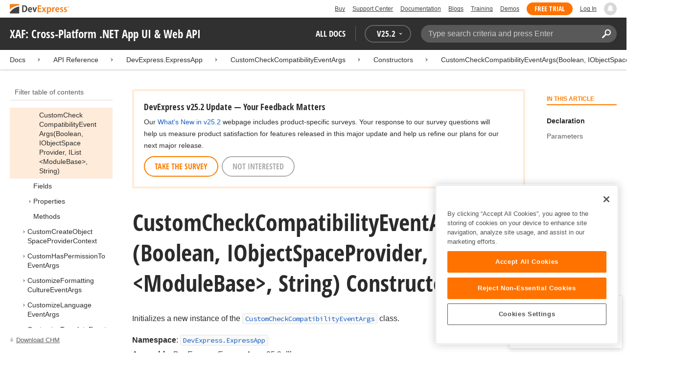

--- FILE ---
content_type: text/html; charset=utf-8
request_url: https://docs.devexpress.com/eXpressAppFramework/DevExpress.ExpressApp.CustomCheckCompatibilityEventArgs.CustomCheckCompatibilityEventArgs(Boolean--IObjectSpaceProvider--IList-ModuleBase---String)
body_size: 15615
content:

<!DOCTYPE html>
<html lang="en">
<head>
    <title>CustomCheckCompatibilityEventArgs(Boolean, IObjectSpaceProvider, IList&lt;ModuleBase&gt;, String) Constructor | XAF: Cross-Platform .NET App UI &amp; Web API | DevExpress Documentation</title>
    

    <meta name="viewport" content="width=device-width, initial-scale=1">
    <meta name="theme-color" content="#FFF" />
    
    <meta name="description" content="Developer documentation for all DevExpress products.">

    
    
        <meta name="keywords" content="frameworksxafxpo, net, frameworks, xaf">
            <meta name="tags" content="frameworksxafxpo" class="swiftype" data-type="string">
            <meta name="tags" content="net" class="swiftype" data-type="string">
            <meta name="tags" content="frameworks" class="swiftype" data-type="string">
            <meta name="tags" content="xaf" class="swiftype" data-type="string">
        <!--
            <PageMap>
                    <DataObject type="document">
                        <Attribute name="source">Documentation</Attribute>
                        <Attribute name="type">Document</Attribute>
                            <Attribute name="keywords">frameworksxafxpo</Attribute>
                            <Attribute name="keywords">net</Attribute>
                            <Attribute name="keywords">frameworks</Attribute>
                            <Attribute name="keywords">xaf</Attribute>
                        <Attribute name="tags">frameworksxafxpo,net,frameworks,xaf</Attribute>
                            <Attribute name="updated">2025-08-14T11:19:52</Attribute>
                    </DataObject>
            </PageMap>
        -->

    
    <link rel="canonical" href="https://docs.devexpress.com/eXpressAppFramework/DevExpress.ExpressApp.CustomCheckCompatibilityEventArgs.CustomCheckCompatibilityEventArgs(Boolean--IObjectSpaceProvider--IList-ModuleBase---String)" />

    <link rel="shortcut icon" type="image/x-icon" href="/favicon.ico">
    <link rel="manifest" href="/manifest.json">
    
    <meta property="og:type" content="article" />
    <meta property="og:title" content="CustomCheckCompatibilityEventArgs(Boolean, IObjectSpaceProvider, IList&lt;ModuleBase&gt;, String) Constructor | XAF: Cross-Platform .NET App UI &amp; Web API | DevExpress Documentation" />
    <meta property="og:description" content="Developer documentation for all DevExpress products." />
    <meta property="og:url" content="https://docs.devexpress.com/eXpressAppFramework/DevExpress.ExpressApp.CustomCheckCompatibilityEventArgs.CustomCheckCompatibilityEventArgs(Boolean--IObjectSpaceProvider--IList-ModuleBase---String)" />
    <meta property="og:site_name" content="DevExpress Documentation" />

        <meta property="article:modified_time" content="2025-08-14T11:19:52" />

            <meta property="article:tag" content="frameworksxafxpo" />
            <meta property="article:tag" content="net" />
            <meta property="article:tag" content="frameworks" />
            <meta property="article:tag" content="xaf" />

    
    <meta name="twitter:card" content="summary" />
    <meta name="twitter:title" content="CustomCheckCompatibilityEventArgs(Boolean, IObjectSpaceProvider, IList&lt;ModuleBase&gt;, String) Constructor | XAF: Cross-Platform .NET App UI &amp; Web API | DevExpress Documentation" />
    <meta name="twitter:description" content="Developer documentation for all DevExpress products." />
    <meta name="twitter:site" content="@DevExpress">

    
    <script type="application/ld+json">{"@context":"https://schema.org","@graph":[{"@type":"Organization","@id":"https://docs.devexpress.com/#organization","name":"DevExpress","url":"https://www.devexpress.com/"},{"@type":"WebSite","@id":"https://docs.devexpress.com/#website","name":"DevExpress Documentation","description":"Developer documentation for all DevExpress products.","url":"https://docs.devexpress.com","inLanguage":"en","publisher":{"@type":"Organization","@id":"https://docs.devexpress.com/#organization"}},{"@type":"TechArticle","@id":"https://docs.devexpress.com/eXpressAppFramework/DevExpress.ExpressApp.CustomCheckCompatibilityEventArgs.CustomCheckCompatibilityEventArgs(Boolean--IObjectSpaceProvider--IList-ModuleBase---String)#article","name":"CustomCheckCompatibilityEventArgs(Boolean, IObjectSpaceProvider, IList<ModuleBase>, String) Constructor | XAF: Cross-Platform .NET App UI & Web API","mainEntityOfPage":"https://docs.devexpress.com/eXpressAppFramework/DevExpress.ExpressApp.CustomCheckCompatibilityEventArgs.CustomCheckCompatibilityEventArgs(Boolean--IObjectSpaceProvider--IList-ModuleBase---String)","url":"https://docs.devexpress.com/eXpressAppFramework/DevExpress.ExpressApp.CustomCheckCompatibilityEventArgs.CustomCheckCompatibilityEventArgs(Boolean--IObjectSpaceProvider--IList-ModuleBase---String)","proficiencyLevel":"Beginner","articleSection":"API Reference","headline":"CustomCheckCompatibilityEventArgs(Boolean, IObjectSpaceProvider, IList<ModuleBase>, String) Constructor","keywords":["frameworksxafxpo","net","frameworks","xaf"],"isPartOf":{"@type":"TechArticle","@id":"https://docs.devexpress.com/eXpressAppFramework/DevExpress.ExpressApp.CustomCheckCompatibilityEventArgs.-ctor.overloads#article"},"dateModified":"2025-08-14T11:19:52","inLanguage":"en","author":{"@type":"Organization","@id":"https://docs.devexpress.com/#organization"},"publisher":{"@type":"Organization","@id":"https://docs.devexpress.com/#organization"},"license":"https://www.devexpress.com/support/eula.xml"},{"@type":"BreadcrumbList","itemListElement":[{"@type":"ListItem","name":"Docs","position":1,"item":"https://docs.devexpress.com"},{"@type":"ListItem","name":"DevExpress.ExpressApp","position":2,"item":"https://docs.devexpress.com/eXpressAppFramework/DevExpress.ExpressApp"},{"@type":"ListItem","name":"CustomCheckCompatibilityEventArgs","position":3,"item":"https://docs.devexpress.com/eXpressAppFramework/DevExpress.ExpressApp.CustomCheckCompatibilityEventArgs"},{"@type":"ListItem","name":"Constructors","position":4,"item":"https://docs.devexpress.com/eXpressAppFramework/DevExpress.ExpressApp.CustomCheckCompatibilityEventArgs.-ctor.overloads"},{"@type":"ListItem","name":"CustomCheckCompatibilityEventArgs(Boolean, IObjectSpaceProvider, IList&lt;ModuleBase&gt;, String)","position":5,"item":"https://docs.devexpress.com/eXpressAppFramework/DevExpress.ExpressApp.CustomCheckCompatibilityEventArgs.CustomCheckCompatibilityEventArgs(Boolean--IObjectSpaceProvider--IList-ModuleBase---String)"}]}]}</script>

    
<!-- OneTrust Cookies Consent Notice start for devexpress.com -->
<script type="text/javascript" src="https://cdn.cookielaw.org/consent/0ffd8e74-fc74-4bf7-a99c-e5de5d1f50db/OtAutoBlock.js"></script>
<script src="https://cdn.cookielaw.org/scripttemplates/otSDKStub.js" type="text/javascript" charset="UTF-8" data-domain-script="0ffd8e74-fc74-4bf7-a99c-e5de5d1f50db"></script>
<script type="text/javascript">
function OptanonWrapper() { }
</script>
<!-- OneTrust Cookies Consent Notice end for devexpress.com -->

<script src="https://services.devexpress.com/SharedLayout/Scripts/Fonts/FontsBundle?v=n1xoDhFB6ii_78e897VT2jWC97dXRILmvj_Ohz6ucnc1" data-ot-ignore="true"></script>

<script src="https://www.devexpress.com/api/dxvisitor"></script>

<script src="https://services.devexpress.com/SharedLayout/Scripts/Shared?v=Ka5NOjUYTzBhL26JGoibCTj-4lfo7hhASfrYVwItnAc1" data-ot-ignore="true"></script>

<link href="https://services.devexpress.com/SharedLayout/Content/CoreStylesMVC?v=RyUl5hXoDY379SKueVgtOvuLjD72Al45MHRJ0KU9Mcs1" data-ot-ignore="true" rel="stylesheet"/>


    
    
        <link rel="stylesheet" href="/build/bundle.min.css?v=FKfvqL_Lgi0CSY9CizIjkNElNk5aBdjqhvvxYewo7K4" />
    
    
        <!-- Google Tag Manager -->
        <script type="text/javascript">
            (function (w, d, s, l, i) { w[l] = w[l] || []; w[l].push({ 'gtm.start': new Date().getTime(), event: 'gtm.js' }); var f = d.getElementsByTagName(s)[0], j = d.createElement(s), dl = l != 'dataLayer' ? '&l=' + l : ''; j.setAttributeNode(d.createAttribute('data-ot-ignore')); j.async = true; j.src = 'https://www.googletagmanager.com/gtm.js?id=' + i + dl; f.parentNode.insertBefore(j, f); })(window, document, 'script', 'dataLayer', 'GTM-T9JS8KV');
        </script>
        <!-- End Google Tag Manager -->
    
    
    <script>
        appConfig = window.appConfig || {}
        appConfig.currentVersionIsOutdated = false
    </script>

</head>
<body class="layout">
    <a class="layout__skipnav" href="#main-content">Skip to main content</a>
    
        <!-- Google Tag Manager (noscript) -->
        <noscript>
            <iframe src="https://www.googletagmanager.com/ns.html?id=GTM-T9JS8KV" height="0" width="0" style="display:none;visibility:hidden"></iframe>
        </noscript>
        <!-- End Google Tag Manager (noscript) -->
    
    <div data-nosnippet class="layout__header">
        
        <script type="text/javascript">
        var _wsData = {"Settings":{"TrackingEnabled":true},"UserInfo":{"IsLoggedIn":false}};
        </script>
        <header><div id="TOCChatLink">
	Chat Now
</div><div class="r-container">
	<a class="Logo Static focus-lite " data-logo-static="true" title="DevExpress" href="https://www.devexpress.com/" id="Header-Logo"></a><div class="ControlContainer">
		<a id="Buy" class="HeadLink focus-lite" href="https://www.devexpress.com/Buy/">Buy</a><a id="SupportCenter" class="HeadLink focus-lite hidden visible-xs" href="https://www.devexpress.com/Support/Center/">Support Center</a><a id="Documentation" class="HeadLink focus-lite hidden visible-xs" href="https://docs.devexpress.com/">Documentation</a><a id="Blogs" class="HeadLink focus-lite hidden visible-xsm" data-notification="NewBlogPosts/Count" href="https://community.devexpress.com/blogs/">Blogs</a><a id="Training" class="HeadLink focus-lite hidden visible-sm" href="https://www.devexpress.com/TrainingCenter/">Training</a><a id="Demos" class="HeadLink focus-lite hidden visible-xsm" href="https://www.devexpress.com/Support/Demos/">Demos</a><a id="FreeTrial" class="HeadLink focus-lite Button Orange hidden visible-sm" href="https://www.devexpress.com/Products/Try/">Free Trial</a><a id="LogIn" class="HeadLink focus-lite" href="https://www.devexpress.com/MyAccount/LogIn/?returnUrl=https://docs.devexpress.com/">Log In</a><div id="MyAccount" class="focus-lite" data-myaccount="{&quot;Urls&quot;:{&quot;Login&quot;:&quot;https://www.devexpress.com/MyAccount/LogIn/?returnUrl=https://docs.devexpress.com/&quot;,&quot;ManageProfile&quot;:&quot;https://www.devexpress.com/MyAccount/&quot;,&quot;Download&quot;:&quot;https://www.devexpress.com/ClientCenter/DownloadManager/&quot;,&quot;Renew&quot;:&quot;https://www.devexpress.com/Buy/Renew/&quot;,&quot;PurchaseHistory&quot;:&quot;https://www.devexpress.com/ClientCenter/PurchaseHistory.aspx&quot;,&quot;ManageLicenses&quot;:&quot;https://www.devexpress.com/ClientCenter/LicenseManager/&quot;,&quot;Logout&quot;:&quot;https://www.devexpress.com/MyAccount/LogOut/?returnUrl=https%3a%2f%2fservices.devexpress.com%2fSharedLayout%2fapi%2fDevexpress%2fGetDocAssets&quot;}}" style="display:none;">
			<span class="UserIcon"></span>
		</div><div id="NotificationCenter" class="focus-lite">
			<a tabindex="-1" data-notifications-control="bell" aria-label="Notifications" title="Notifications" href="javascript:;"><span class="Bell"></span></a>
		</div>
	</div>
</div></header>
<script type="text/javascript">
    window.SearchServiceUrl = 'https://search.devexpress.com/?m=Web&q=';
</script>


        <div class="layout__navigation">
            <div class="nav-bar">
                <div class="layout__container">
                    <div class="nav-bar__inner">
                        
    <button class="reveal__button">
        <span class="reveal__icon">
        <span class="visually-hidden">Menu</span>
        </span>
    </button>

                        <span class="nav-bar__root ">XAF: Cross-Platform .NET App UI &amp; Web API</span>
                        <div class="nav-bar__filters horizontal-list">
                            <div class="horizontal-list__item nav-bar__menu">
                                
        <div class="nav-menu horizontal-list">
            <button class="nav-menu__item horizontal-list__item project-selector__toggle noselect" aria-controls="project-selector" aria-haspopup="menu">
                All docs
            </button>
            <div class="nav-menu__item horizontal-list__item ">
                
    <div class="version-selector">
        <button class="version-selector__label  noselect" aria-controls="version-selector__list" aria-haspopup="menu">
            <span class="version-selector__label-container">
                <span class="version-selector__icon version-selector__indicator version-selector__not-default-icon version-selector__indicator--hidden">
<svg class="icon__svg" xmlns="http://www.w3.org/2000/svg" width="18" height="18" viewBox="0 0 18 18">
  <path fill-rule="evenodd" d="M8.97353735,22 C4.36339471,22 0.60512626,18.5462315 0.00380330789,14.1414252 C-0.0463069381,13.5407698 0.404685276,12.990169 1.00600823,12.990169 C1.50711069,12.990169 1.9581029,13.390606 2.00821315,13.8911521 C2.45920536,17.3449207 5.41570988,19.9978153 8.97353735,19.9978153 C13.1326878,19.9978153 16.3898538,16.4439376 15.9388615,12.1892952 C15.5880898,9.08590895 13.1326878,6.53312351 10.0258525,6.08263196 C8.02144267,5.78230426 6.16736357,6.33290504 4.71416643,7.43410661 L6.46802505,8.98579972 L0.955897982,9.98689205 L1.45700044,4.48088423 L3.21085905,6.08263196 C4.91460742,4.63104808 7.21967874,3.83017422 9.67508079,4.03039269 C13.9344517,4.33072038 17.4922792,7.7344343 17.9432714,11.9890767 C18.5445943,17.3949753 14.2852234,22 8.97353735,22 Z M5.46582012,16.9945384 L5.96692258,17.4950845 L9.47463981,12.990169 L12.982357,13.4907152 L13.4834595,12.4896229 L8.47243489,10.4874382 L5.46582012,16.9945384 Z" transform="translate(0 -4)"/>
</svg>

</span>
                <span>V</span>
                <span class="version-selector__current" data-name="25.2">25.2</span>
                <span class="version-selector__icon">
<svg class="icon__svg" xmlns="http://www.w3.org/2000/svg" width="7" height="4" viewBox="0 0 7 4">
  <polygon fill-rule="evenodd" points="7 0 3.499 4 0 0 3.499 1.6">
  </polygon>
</svg>

</span>
            </span>
        </button>
        <ul class="version-selector__list" id="version-selector__list" role="menu">
            

    <li data-name="25.2" role="menuitem" class="version-selector__item version-selector__item--active version-selector__display-text--default">
        <button class="version-selector__display-text" >
			<span>25.2</span>
        </button>
    </li>
    <li data-name="25.1" role="menuitem" class="version-selector__item">
        <button class="version-selector__display-text" >
			<span>25.1</span>
        </button>
    </li>

	<li class="outdated-versions ">
		<button class="version-selector__display-text outdated-versions__label"
			aria-controls="outdated-versions__list" aria-haspopup="menu">
			<span class="outdated-versions__chevron-icon">
<svg width="6" height="11" viewBox="0 0 6 11" fill="none" xmlns="http://www.w3.org/2000/svg">
<path d="M0.646447 0.646447C0.451184 0.841709 0.451184 1.15829 0.646447 1.35355L4.79289 5.5L0.646447 9.64645C0.451185 9.84171 0.451185 10.1583 0.646447 10.3536C0.841709 10.5488 1.15829 10.5488 1.35355 10.3536L5.85355 5.85355C6.04882 5.65829 6.04882 5.34171 5.85355 5.14645L1.35355 0.646447C1.15829 0.451184 0.841709 0.451184 0.646447 0.646447Z" fill="black"/>
</svg>

</span>
			<span>Previous Versions</span>
		</button>
		<ul class="outdated-versions__list" id="outdated-versions__list" role="menu">
				<li data-name="24.2" role="menuitem" class="version-selector__item">
					<button class="version-selector__display-text">
						<span>24.2</span>
					</button>
				</li>
				<li data-name="24.1" role="menuitem" class="version-selector__item">
					<button class="version-selector__display-text">
						<span>24.1</span>
					</button>
				</li>
				<li data-name="23.2" role="menuitem" class="version-selector__item">
					<button class="version-selector__display-text">
						<span>23.2</span>
					</button>
				</li>
				<li data-name="23.1" role="menuitem" class="version-selector__item">
					<button class="version-selector__display-text">
						<span>23.1</span>
					</button>
				</li>
				<li data-name="22.2" role="menuitem" class="version-selector__item">
					<button class="version-selector__display-text">
						<span>22.2</span>
					</button>
				</li>
				<li data-name="22.1" role="menuitem" class="version-selector__item">
					<button class="version-selector__display-text">
						<span>22.1</span>
					</button>
				</li>
				<li data-name="21.2" role="menuitem" class="version-selector__item">
					<button class="version-selector__display-text">
						<span>21.2</span>
					</button>
				</li>
				<li data-name="21.1" role="menuitem" class="version-selector__item">
					<button class="version-selector__display-text">
						<span>21.1</span>
					</button>
				</li>
				<li data-name="20.2" role="menuitem" class="version-selector__item">
					<button class="version-selector__display-text">
						<span>20.2</span>
					</button>
				</li>
				<li data-name="20.1" role="menuitem" class="version-selector__item">
					<button class="version-selector__display-text">
						<span>20.1</span>
					</button>
				</li>
				<li data-name="19.2" role="menuitem" class="version-selector__item">
					<button class="version-selector__display-text">
						<span>19.2</span>
					</button>
				</li>
				<li data-name="19.1" role="menuitem" class="version-selector__item">
					<button class="version-selector__display-text">
						<span>19.1</span>
					</button>
				</li>
				<li data-name="18.2" role="menuitem" class="version-selector__item">
					<button class="version-selector__display-text">
						<span>18.2</span>
					</button>
				</li>
				<li data-name="18.1" role="menuitem" class="version-selector__item">
					<button class="version-selector__display-text">
						<span>18.1</span>
					</button>
				</li>
				<li data-name="17.2" role="menuitem" class="version-selector__item">
					<button class="version-selector__display-text">
						<span>17.2</span>
					</button>
				</li>
		</ul>
	</li>

        </ul>
    </div>

            </div>
        </div>

                            </div>
                            <div class="horizontal-list__item nav-bar__search">
                                <div class="search-box" aria-label="Search">
    <label for="search-box__input" class="visually-hidden">Search:</label>
    <input class="search-box__input"
           id="search-box__input"
           type="search"
           autocomplete="off"
           placeholder="Type search criteria and press Enter"
           value="">
    <button class="search-box__search-button"
            type="button">
        
<svg class="icon__svg" xmlns="http://www.w3.org/2000/svg" width="18" height="18" viewBox="0 0 18 18">
  <path fill-rule="evenodd" d="M11.7980935,10.3365109 C9.51475824,10.3365109 7.66348915,8.48524176 7.66348915,6.20190651 C7.66348915,3.91857126 9.51475824,2.06730217 11.7980935,2.06730217 C14.0814287,2.06730217 15.9326978,3.91857126 15.9326978,6.20190651 C15.9326978,8.48524176 14.0814287,10.3365109 11.7980935,10.3365109 M11.7980935,0 C8.37360744,0 5.59618698,2.77742047 5.59618698,6.20190651 C5.59618698,7.38440335 5.93315723,8.48524176 6.50683358,9.42586425 L0.427931549,15.5047663 C-0.14264385,16.0753417 -0.14264385,17.0014931 0.427931549,17.5720685 C0.998506948,18.1426438 1.92362467,18.1426438 2.49523372,17.5720685 L8.57413575,11.4931664 C9.51475824,12.0668428 10.6155966,12.403813 11.7980935,12.403813 C15.2225795,12.403813 18,9.62639256 18,6.20190651 C18,2.77742047 15.2225795,0 11.7980935,0">
  </path>
</svg>


        <span class="visually-hidden">Search</span>
    </button>
    <div class="search-box__popup">
        <span class="search-box__popup-caption">Search in&hellip;</span>
        <ul class="search-box__popup-items">
            <li class="search-box__popup-items_item active">
                <a id="docs-search-link" tabindex="16" href="#">
                    DevExpress documentation only
                </a>
            </li>
            <li class="search-box__popup-items_item">
                <a id="global-search-link" tabindex="17">
                    All DevExpress web resources
                </a>
            </li>
        </ul>
    </div>
</div>

                            </div>
                        </div>
                    </div>
                </div>
            </div>
        </div>
        
    <div class="project__breadcrumb">
        
<div class="breadcrumb">
    <div class="layout__container">
        <div class="breadcrumb__list">
            <span class="breadcrumb__item">
                <a href="/" class="breadcrumb__link">Docs</a>
            </span>
                <span class="breadcrumb__arrow"><span> &gt; </span></span>
                <span class="breadcrumb__item">
API Reference                </span>
                <span class="breadcrumb__arrow"><span> &gt; </span></span>
                <span class="breadcrumb__item">
                        <a href="/eXpressAppFramework/DevExpress.ExpressApp" class="breadcrumb__link">DevExpress.ExpressApp</a>
                </span>
                <span class="breadcrumb__arrow"><span> &gt; </span></span>
                <span class="breadcrumb__item">
                        <a href="/eXpressAppFramework/DevExpress.ExpressApp.CustomCheckCompatibilityEventArgs" class="breadcrumb__link">CustomCheckCompatibilityEventArgs</a>
                </span>
                <span class="breadcrumb__arrow"><span> &gt; </span></span>
                <span class="breadcrumb__item">
                        <a href="/eXpressAppFramework/DevExpress.ExpressApp.CustomCheckCompatibilityEventArgs.-ctor.overloads" class="breadcrumb__link">Constructors</a>
                </span>
                <span class="breadcrumb__arrow"><span> &gt; </span></span>
                <span class="breadcrumb__item">
                        <a href="/eXpressAppFramework/DevExpress.ExpressApp.CustomCheckCompatibilityEventArgs.CustomCheckCompatibilityEventArgs(Boolean--IObjectSpaceProvider--IList-ModuleBase---String)" class="breadcrumb__link">CustomCheckCompatibilityEventArgs(Boolean, IObjectSpaceProvider, IList&lt;ModuleBase&gt;, String)</a>
                </span>

        </div>
    </div>
</div>
    </div>

        

        <div class="layout__container">
            
    <div class="reveal__container ">
        <div class="reveal__content">
            
<div class="mobile-sidebar mobile-sidebar--open">
    <div class="mobile-sidebar__selector">
        <div class="mobile-sidebar--open mobile-sidebar__button mobile-sidebar__selector--projects">
            All docs
            <div class="mobile-sidebar__back-arrow"></div>
        </div>

                <div class="mobile-sidebar--open mobile-sidebar__button mobile-sidebar__selector--versions">
                    V<span>25.2</span>
                    <div class="mobile-sidebar__back-arrow"></div>
                </div>
    </div>

    <div class="mobile-sidebar__project-selector project-selector__list--mobile">
        




<nav class="project-list">
        <div class="project-list__tablet-column">
                <div class="project-list__desktop-column">
                        <div class="project-list__block">
                            <div class="project-list__group">
        <div class="project-list__group-header">
            <h2 class="project-list__group-title">General Information</h2>
        </div>
        <div class="project-list__group-content">

                    <div class="project-list__sub-group">
        <div class="project-list__sub-group-content">

                    <div class="project-list__item">
        <a class="link" href="/GeneralInformation/2219/support-services" role="menuitem">
            Support Services
        </a>
    </div>
                
                    <div class="project-list__item">
        <a class="link" href="/GeneralInformation/15614/installation/download-the-trial-version" role="menuitem">
            Install Trial Version
        </a>
    </div>
                
                    <div class="project-list__item">
        <a class="link" href="/GeneralInformation/15615/installation/download-the-registered-version" role="menuitem">
            Install Registered Products
        </a>
    </div>
                
                    <div class="project-list__item">
        <a class="link" href="/GeneralInformation/116042/nuget/obtain-your-nuget-feed-credentials" role="menuitem">
            NuGet Packages
        </a>
    </div>
                
                    <div class="project-list__item">
        <a class="link" href="/GeneralInformation/2221/updates/upgrade-notes" role="menuitem">
            Install Updates
        </a>
    </div>
                
                    <div class="project-list__item">
        <a class="link" href="/GeneralInformation/403365/security/security" role="menuitem">
            Security Information
        </a>
    </div>
                
                    <div class="project-list__item">
        <a class="link" href="/GeneralInformation/404608/localization/localization" role="menuitem">
            UI Localization
        </a>
    </div>
                        </div>
    </div>
                        </div>
    </div>
                        </div>
                        <div class="project-list__block">
                            <div class="project-list__group">
        <div class="project-list__group-header">
            <h2 class="project-list__group-title">IDE Productivity Tools</h2>
        </div>
        <div class="project-list__group-content">

                    <div class="project-list__sub-group">
        <div class="project-list__sub-group-content">

                    <div class="project-list__item">
        <a class="link" href="/CodeRushForRoslyn/115802/coderush" role="menuitem">
            CodeRush for Visual Studio (FREE)
        </a>
    </div>
                        </div>
    </div>
                        </div>
    </div>
                        </div>
                        <div class="project-list__block">
                            <div class="project-list__group">
        <div class="project-list__group-header">
            <h2 class="project-list__group-title">QA/Web Testing Tools</h2>
        </div>
        <div class="project-list__group-content">

                    <div class="project-list__sub-group">
        <div class="project-list__sub-group-content">

                    <div class="project-list__item">
        <a class="link" href="/TestCafeStudio/400157/testcafe-studio" role="menuitem">
            TestCafe Studio
        </a>
    </div>
                        </div>
    </div>
                        </div>
    </div>
                        </div>
                </div>
                <div class="project-list__desktop-column">
                        <div class="project-list__block">
                            <div class="project-list__group">
        <div class="project-list__group-header">
            <h2 class="project-list__group-title">Desktop UI Controls</h2>
        </div>
        <div class="project-list__group-content">

                    <div class="project-list__sub-group">
            <h3 class="project-list__sub-group-title">Controls</h3>
        <div class="project-list__sub-group-content">

                    <div class="project-list__item">
        <a class="link" href="/WindowsForms/7874/winforms-controls" role="menuitem">
            WinForms
        </a>
    </div>
                
                    <div class="project-list__item">
        <a class="link" href="/WPF/7875/wpf-controls" role="menuitem">
            WPF
        </a>
    </div>
                
                    <div class="project-list__item">
        <a class="link" href="/VCL/401349/vcl-controls" role="menuitem">
            VCL (Delphi &amp; C&#x2B;&#x2B;Builder)
        </a>
    </div>
                        </div>
    </div>
                
                    <div class="project-list__sub-group">
            <h3 class="project-list__sub-group-title">FREE UTILITIES</h3>
        <div class="project-list__sub-group-content">

                    <div class="project-list__item">
        <a class="link" href="/SkinEditor/1630/winforms-skin-editor" role="menuitem">
            WinForms Skin Editor
        </a>
    </div>
                
                    <div class="project-list__item">
        <a class="link" href="/WpfThemeDesigner/118707/wpf-theme-designer" role="menuitem">
            WPF Theme Designer
        </a>
    </div>
                        </div>
    </div>
                        </div>
    </div>
                        </div>
                        <div class="project-list__block">
                            <div class="project-list__group">
        <div class="project-list__group-header">
            <h2 class="project-list__group-title">Frameworks and Libraries</h2>
        </div>
        <div class="project-list__group-content">

                    <div class="project-list__sub-group">
        <div class="project-list__sub-group-content">

                    <div class="project-list__item">
        <a class="link" href="/CoreLibraries/405204/ai-powered-extensions" role="menuitem">
            AI Integration
        </a>
    </div>
                
                    <div class="project-list__item">
        <a class="link" href="/eXpressAppFramework/112670/expressapp-framework" role="menuitem">
            XAF - Cross-Platform .NET App UI
        </a>
    </div>
                
                    <div class="project-list__item">
        <a class="link" href="/XPO/1998/express-persistent-objects" role="menuitem">
            XPO - .NET ORM Library (FREE)
        </a>
    </div>
                
                    <div class="project-list__item">
        <a class="link" href="/XpoProfiler/10646/xpo-profiler" role="menuitem">
            XPO Profiler
        </a>
    </div>
                
                    <div class="project-list__item">
        <a class="link" href="/CoreLibraries/2407/cross-platform-core-libraries" role="menuitem">
            Core Libraries
        </a>
    </div>
                
                    <div class="project-list__item">
        <a class="link" href="/CoreLibraries/404247/devexpress-drawing-library" role="menuitem">
            Drawing Graphics Library
        </a>
    </div>
                
                    <div class="project-list__item">
        <a class="link" href="/eXpressAppFramework/403394/backend-web-api-service" role="menuitem">
            .NET App Security &amp; Web API Service (FREE)
        </a>
    </div>
                        </div>
    </div>
                        </div>
    </div>
                        </div>
                </div>
        </div>
        <div class="project-list__tablet-column">
                <div class="project-list__desktop-column">
                        <div class="project-list__block">
                            <div class="project-list__group">
        <div class="project-list__group-header">
            <h2 class="project-list__group-title">Web UI Controls</h2>
        </div>
        <div class="project-list__group-content">

                    <div class="project-list__sub-group">
            <h3 class="project-list__sub-group-title">Controls and Extensions</h3>
        <div class="project-list__sub-group-content">

                    <div class="project-list__item">
        <a class="link" href="https://js.devexpress.com/Documentation/" role="menuitem">
            DevExtreme (Angular, React, Vue, jQuery)
        </a>
    </div>
                
                    <div class="project-list__item">
        <a class="link" href="/Blazor/400725/blazor-components" role="menuitem">
            Blazor (Server, WebAssembly, and Hybrid)
        </a>
    </div>
                
                    <div class="project-list__item">
        <a class="link" href="/AspNetCore/400263/aspnet-core-controls" role="menuitem">
            ASP.NET Core
        </a>
    </div>
                
                    <div class="project-list__item">
        <a class="link" href="/AspNet/7873/aspnet-webforms-controls" role="menuitem">
            ASP.NET Web Forms
        </a>
    </div>
                
                    <div class="project-list__item">
        <a class="link" href="/AspNetMvc/7896/aspnet-mvc-extensions" role="menuitem">
            ASP.NET MVC 5
        </a>
    </div>
                
                    <div class="project-list__item">
        <a class="link" href="/DevExtremeAspNetMvc/400943/devextreme-aspnet-mvc-controls" role="menuitem">
            ASP.NET MVC 5 (JavaScript-based)
        </a>
    </div>
                
                    <div class="project-list__item">
        <a class="link" href="/AspNetBootstrap/117864/aspnet-bootstrap-controls" role="menuitem">
            ASP.NET Bootstrap
        </a>
    </div>
                
                    <div class="project-list__item">
        <a class="link" href="/DesignSystem/405636/foundation" role="menuitem">
            Design System (Blazor)
        </a>
    </div>
                        </div>
    </div>
                
                    <div class="project-list__sub-group">
            <h3 class="project-list__sub-group-title">FREE UTILITIES</h3>
        <div class="project-list__sub-group-content">

                    <div class="project-list__item">
        <a class="link" href="/ASPxThemeBuilder/10781/aspnet-theme-builder" role="menuitem">
            ASP.NET Theme Builder
        </a>
    </div>
                
                    <div class="project-list__item">
        <a class="link" href="/ASPxThemeDeployer/5500/aspnet-theme-deployer" role="menuitem">
            ASP.NET Theme Deployer
        </a>
    </div>
                        </div>
    </div>
                        </div>
    </div>
                        </div>
                        <div class="project-list__block">
                            <div class="project-list__group">
        <div class="project-list__group-header">
            <h2 class="project-list__group-title">Mobile</h2>
        </div>
        <div class="project-list__group-content">

                    <div class="project-list__sub-group">
        <div class="project-list__sub-group-content">

                    <div class="project-list__item">
        <a class="link" href="/MAUI/403245/maui" role="menuitem">
            .NET MAUI
        </a>
    </div>
                        </div>
    </div>
                        </div>
    </div>
                        </div>
                </div>
                <div class="project-list__desktop-column">
                        <div class="project-list__block">
                            <div class="project-list__group">
        <div class="project-list__group-header">
            <h2 class="project-list__group-title">PDF &amp; Office Document APIs</h2>
        </div>
        <div class="project-list__group-content">

                    <div class="project-list__sub-group">
        <div class="project-list__sub-group-content">

                    <div class="project-list__item">
        <a class="link" href="/OfficeFileAPI/17488/word-processing-document-api" role="menuitem">
            Word (DOCX, DOC)
        </a>
    </div>
                
                    <div class="project-list__item">
        <a class="link" href="/OfficeFileAPI/14912/spreadsheet-document-api" role="menuitem">
            Excel (XLSX, XLS)
        </a>
    </div>
                
                    <div class="project-list__item">
        <a class="link" href="/OfficeFileAPI/405405/presentation-api/overview" role="menuitem">
            PowerPoint (PPTX)
        </a>
    </div>
                
                    <div class="project-list__item">
        <a class="link" href="/OfficeFileAPI/16491/pdf-document-api" role="menuitem">
            PDF
        </a>
    </div>
                        </div>
    </div>
                        </div>
    </div>
                        </div>
                        <div class="project-list__block">
                            <div class="project-list__group">
        <div class="project-list__group-header">
            <h2 class="project-list__group-title">Reporting &amp; Analytics</h2>
        </div>
        <div class="project-list__group-content">

                    <div class="project-list__sub-group">
        <div class="project-list__sub-group-content">

                    <div class="project-list__item">
        <a class="link" href="/XtraReports/2162/reporting" role="menuitem">
            DevExpress Reports (all supported platforms)
        </a>
    </div>
                
                    <div class="project-list__item">
        <a class="link" href="/ReportServer/12432/report-and-dashboard-server" role="menuitem">
            Report &amp; Dashboard Server
        </a>
    </div>
                
                    <div class="project-list__item">
        <a class="link" href="/Dashboard/12049/dashboard" role="menuitem">
            BI Dashboard
        </a>
    </div>
                        </div>
    </div>
                        </div>
    </div>
                        </div>
                        <div class="project-list__block">
                            <div class="project-list__group">
        <div class="project-list__group-header">
            <h2 class="project-list__group-title">End-User Documentation</h2>
        </div>
        <div class="project-list__group-content">

                    <div class="project-list__sub-group">
        <div class="project-list__sub-group-content">

                    <div class="project-list__item">
        <a class="link" href="https://devexpress.github.io/dotnet-eud/interface-elements-for-desktop/articles/index.html" role="menuitem">
            Interface Elements for Desktop
        </a>
    </div>
                
                    <div class="project-list__item">
        <a class="link" href="https://devexpress.github.io/dotnet-eud/interface-elements-for-web/articles/index.html" role="menuitem">
            Interface Elements for Web
        </a>
    </div>
                
                    <div class="project-list__item">
        <a class="link" href="https://devexpress.github.io/dotnet-eud/dashboard-for-desktop/articles/index.html" role="menuitem">
            Dashboard for Desktop
        </a>
    </div>
                
                    <div class="project-list__item">
        <a class="link" href="https://devexpress.github.io/dotnet-eud/dashboard-for-web/articles/index.html" role="menuitem">
            Dashboard for Web
        </a>
    </div>
                        </div>
    </div>
                        </div>
    </div>
                        </div>
                </div>
        </div>
</nav>

    </div>

    <div class="mobile-sidebar__version-selector version-selector__list version-selector__list--mobile">
        

    <li data-name="25.2" role="menuitem" class="version-selector__item version-selector__item--active version-selector__display-text--default">
        <button class="version-selector__display-text" >
			<span>25.2</span>
        </button>
    </li>
    <li data-name="25.1" role="menuitem" class="version-selector__item">
        <button class="version-selector__display-text" >
			<span>25.1</span>
        </button>
    </li>

	<li class="outdated-versions ">
		<button class="version-selector__display-text outdated-versions__label"
			aria-controls="outdated-versions__list" aria-haspopup="menu">
			<span class="outdated-versions__chevron-icon">
<svg width="6" height="11" viewBox="0 0 6 11" fill="none" xmlns="http://www.w3.org/2000/svg">
<path d="M0.646447 0.646447C0.451184 0.841709 0.451184 1.15829 0.646447 1.35355L4.79289 5.5L0.646447 9.64645C0.451185 9.84171 0.451185 10.1583 0.646447 10.3536C0.841709 10.5488 1.15829 10.5488 1.35355 10.3536L5.85355 5.85355C6.04882 5.65829 6.04882 5.34171 5.85355 5.14645L1.35355 0.646447C1.15829 0.451184 0.841709 0.451184 0.646447 0.646447Z" fill="black"/>
</svg>

</span>
			<span>Previous Versions</span>
		</button>
		<ul class="outdated-versions__list" id="outdated-versions__list" role="menu">
				<li data-name="24.2" role="menuitem" class="version-selector__item">
					<button class="version-selector__display-text">
						<span>24.2</span>
					</button>
				</li>
				<li data-name="24.1" role="menuitem" class="version-selector__item">
					<button class="version-selector__display-text">
						<span>24.1</span>
					</button>
				</li>
				<li data-name="23.2" role="menuitem" class="version-selector__item">
					<button class="version-selector__display-text">
						<span>23.2</span>
					</button>
				</li>
				<li data-name="23.1" role="menuitem" class="version-selector__item">
					<button class="version-selector__display-text">
						<span>23.1</span>
					</button>
				</li>
				<li data-name="22.2" role="menuitem" class="version-selector__item">
					<button class="version-selector__display-text">
						<span>22.2</span>
					</button>
				</li>
				<li data-name="22.1" role="menuitem" class="version-selector__item">
					<button class="version-selector__display-text">
						<span>22.1</span>
					</button>
				</li>
				<li data-name="21.2" role="menuitem" class="version-selector__item">
					<button class="version-selector__display-text">
						<span>21.2</span>
					</button>
				</li>
				<li data-name="21.1" role="menuitem" class="version-selector__item">
					<button class="version-selector__display-text">
						<span>21.1</span>
					</button>
				</li>
				<li data-name="20.2" role="menuitem" class="version-selector__item">
					<button class="version-selector__display-text">
						<span>20.2</span>
					</button>
				</li>
				<li data-name="20.1" role="menuitem" class="version-selector__item">
					<button class="version-selector__display-text">
						<span>20.1</span>
					</button>
				</li>
				<li data-name="19.2" role="menuitem" class="version-selector__item">
					<button class="version-selector__display-text">
						<span>19.2</span>
					</button>
				</li>
				<li data-name="19.1" role="menuitem" class="version-selector__item">
					<button class="version-selector__display-text">
						<span>19.1</span>
					</button>
				</li>
				<li data-name="18.2" role="menuitem" class="version-selector__item">
					<button class="version-selector__display-text">
						<span>18.2</span>
					</button>
				</li>
				<li data-name="18.1" role="menuitem" class="version-selector__item">
					<button class="version-selector__display-text">
						<span>18.1</span>
					</button>
				</li>
				<li data-name="17.2" role="menuitem" class="version-selector__item">
					<button class="version-selector__display-text">
						<span>17.2</span>
					</button>
				</li>
		</ul>
	</li>

    </div>
</div>



<div class="project-toc " data-project-name="XAF: Cross-Platform .NET App UI &amp; Web API" data-version="25.2"  >
    <div class="project-toc__head">
        <div class="project-toc__platformselector" data-default-platform="net8">
            

        </div>
        <div class="project-toc__filter" role="search" aria-label="Search">
            <label for="project-toc__input" class="visually-hidden">Filter table of contents</label>
            <input type="text"
                   id="project-toc__input"
                   class="project-toc__input"
                   placeholder="Filter table of contents"
                   autocomplete="off" />
            <button class="project-toc__clear">
                <span class="visually-hidden">Clear search input</span>
            </button>
            <button class="project-toc__filter__to-search">Full-text search</button>
        </div>
    </div>
    <div class="project-toc__scroll">
        <div class="project-toc__list" role="tree">
            
<div class="project-toc__item project-toc__item--has-children" data-tocitem-id="185730795">
        <div class="project-toc__header">
            <div class="project-toc__background"></div>
                <div class="project-toc__expander"></div>
            <a href="/eXpressAppFramework/112670/expressapp-framework" class="project-toc__link" role="treeitem">XAF: Cross-Platform .NET App UI &amp; Web API</a>
        </div>
            <div class="project-toc__children">

            </div>
    </div><div class="project-toc__item project-toc__item--has-children" data-tocitem-id="185730800">
        <div class="project-toc__header">
            <div class="project-toc__background"></div>
                <div class="project-toc__expander"></div>
            <a href="/eXpressAppFramework/401253/migration-to-net" class="project-toc__link" role="treeitem">Migration to .NET from .NET Framework in v25.2+</a>
        </div>
            <div class="project-toc__children">

            </div>
    </div><div class="project-toc__item project-toc__item--has-children" data-tocitem-id="185730805">
        <div class="project-toc__header">
            <div class="project-toc__background"></div>
                <div class="project-toc__expander"></div>
            <a href="/eXpressAppFramework/113577/getting-started" class="project-toc__link" role="treeitem">Getting Started</a>
        </div>
            <div class="project-toc__children">

            </div>
    </div><div class="project-toc__item project-toc__item--has-children" data-tocitem-id="185730850">
        <div class="project-toc__header">
            <div class="project-toc__background"></div>
                <div class="project-toc__expander"></div>
            <a href="/eXpressAppFramework/403170/installation-upgrade-version-history" class="project-toc__link" role="treeitem">Installation, Upgrade, Version History</a>
        </div>
            <div class="project-toc__children">

            </div>
    </div><div class="project-toc__item project-toc__item--has-children" data-tocitem-id="185730862">
        <div class="project-toc__header">
            <div class="project-toc__background"></div>
                <div class="project-toc__expander"></div>
            <a href="/eXpressAppFramework/403394/backend-web-api-service" class="project-toc__link" role="treeitem">Backend Web API Service</a>
        </div>
            <div class="project-toc__children">

            </div>
    </div><div class="project-toc__item project-toc__item--has-children" data-tocitem-id="185730885">
        <div class="project-toc__header">
            <div class="project-toc__background"></div>
                <div class="project-toc__expander"></div>
            <a href="/eXpressAppFramework/403179/app-shell-and-base-infrastructure" class="project-toc__link" role="treeitem">UI Shell and Base Infrastructure</a>
        </div>
            <div class="project-toc__children">

            </div>
    </div><div class="project-toc__item project-toc__item--has-children" data-tocitem-id="185730935">
        <div class="project-toc__header">
            <div class="project-toc__background"></div>
                <div class="project-toc__expander"></div>
            <a href="/eXpressAppFramework/113664/business-model-design-orm" class="project-toc__link" role="treeitem">Storage, ORM, and Business Model Design</a>
        </div>
            <div class="project-toc__children">

            </div>
    </div><div class="project-toc__item project-toc__item--has-children" data-tocitem-id="185731032">
        <div class="project-toc__header">
            <div class="project-toc__background"></div>
                <div class="project-toc__expander"></div>
            <a href="/eXpressAppFramework/113708/data-manipulation-and-business-logic" class="project-toc__link" role="treeitem">Data Manipulation and Business Logic</a>
        </div>
            <div class="project-toc__children">

            </div>
    </div><div class="project-toc__item project-toc__item--has-children" data-tocitem-id="185731045">
        <div class="project-toc__header">
            <div class="project-toc__background"></div>
                <div class="project-toc__expander"></div>
            <a href="/eXpressAppFramework/112638/ui-construction" class="project-toc__link" role="treeitem">User Interface and Behavior Customization</a>
        </div>
            <div class="project-toc__children">

            </div>
    </div><div class="project-toc__item project-toc__item--has-children" data-tocitem-id="185731198">
        <div class="project-toc__header">
            <div class="project-toc__background"></div>
                <div class="project-toc__expander"></div>
            <a href="/eXpressAppFramework/112998/filtering" class="project-toc__link" role="treeitem">Data Filtering</a>
        </div>
            <div class="project-toc__children">

            </div>
    </div><div class="project-toc__item project-toc__item--has-children" data-tocitem-id="185731221">
        <div class="project-toc__header">
            <div class="project-toc__background"></div>
                <div class="project-toc__expander"></div>
            <a href="/eXpressAppFramework/403172/data-security-and-safety" class="project-toc__link" role="treeitem">Application Security and Data Safety</a>
        </div>
            <div class="project-toc__children">

            </div>
    </div><div class="project-toc__item project-toc__item--has-children" data-tocitem-id="185731294">
        <div class="project-toc__header">
            <div class="project-toc__background"></div>
                <div class="project-toc__expander"></div>
            <a href="/eXpressAppFramework/404436/multitenancy" class="project-toc__link" role="treeitem">Multi-Tenancy (Data per Tenant)</a>
        </div>
            <div class="project-toc__children">

            </div>
    </div><div class="project-toc__item project-toc__item--has-children" data-tocitem-id="185731302">
        <div class="project-toc__header">
            <div class="project-toc__background"></div>
                <div class="project-toc__expander"></div>
            <a href="/eXpressAppFramework/113684/validation-module" class="project-toc__link" role="treeitem">Validation (Prevent Data Errors)</a>
        </div>
            <div class="project-toc__children">

            </div>
    </div><div class="project-toc__item project-toc__item--has-children" data-tocitem-id="185731312">
        <div class="project-toc__header">
            <div class="project-toc__background"></div>
                <div class="project-toc__expander"></div>
            <a href="/eXpressAppFramework/113286/conditional-appearance" class="project-toc__link" role="treeitem">Conditional Appearance (Manage State of UI Elements)</a>
        </div>
            <div class="project-toc__children">

            </div>
    </div><div class="project-toc__item project-toc__item--has-children" data-tocitem-id="185731316">
        <div class="project-toc__header">
            <div class="project-toc__background"></div>
                <div class="project-toc__expander"></div>
            <a href="/eXpressAppFramework/403173/reporting-export-print-data" class="project-toc__link" role="treeitem">Reporting (Shape, Export &amp; Print Data)</a>
        </div>
            <div class="project-toc__children">

            </div>
    </div><div class="project-toc__item project-toc__item--has-children" data-tocitem-id="185731351">
        <div class="project-toc__header">
            <div class="project-toc__background"></div>
                <div class="project-toc__expander"></div>
            <a href="/eXpressAppFramework/403174/analytics" class="project-toc__link" role="treeitem">Analytics (Extract Data Insights)</a>
        </div>
            <div class="project-toc__children">

            </div>
    </div><div class="project-toc__item project-toc__item--has-children" data-tocitem-id="185731369">
        <div class="project-toc__header">
            <div class="project-toc__background"></div>
                <div class="project-toc__expander"></div>
            <a href="/eXpressAppFramework/403175/document-management" class="project-toc__link" role="treeitem">Document Management</a>
        </div>
            <div class="project-toc__children">

            </div>
    </div><div class="project-toc__item project-toc__item--has-children" data-tocitem-id="185731384">
        <div class="project-toc__header">
            <div class="project-toc__background"></div>
                <div class="project-toc__expander"></div>
            <a href="/eXpressAppFramework/403177/business-process-management" class="project-toc__link" role="treeitem">Business Process Management</a>
        </div>
            <div class="project-toc__children">

            </div>
    </div><div class="project-toc__item project-toc__item--has-children" data-tocitem-id="185731396">
        <div class="project-toc__header">
            <div class="project-toc__background"></div>
                <div class="project-toc__expander"></div>
            <a href="/eXpressAppFramework/403176/event-planning-and-notifications" class="project-toc__link" role="treeitem">Event Planning</a>
        </div>
            <div class="project-toc__children">

            </div>
    </div><div class="project-toc__item project-toc__item--has-children" data-tocitem-id="185731417">
        <div class="project-toc__header">
            <div class="project-toc__background"></div>
                <div class="project-toc__expander"></div>
            <a href="/eXpressAppFramework/113298/localization" class="project-toc__link" role="treeitem">Localization</a>
        </div>
            <div class="project-toc__children">

            </div>
    </div><div class="project-toc__item" data-tocitem-id="185731429">
        <div class="project-toc__header">
            <div class="project-toc__background"></div>
            <a href="/eXpressAppFramework/404762/accessibility" class="project-toc__link" role="treeitem">Accessibility Support</a>
        </div>
    </div><div class="project-toc__item project-toc__item--has-children" data-tocitem-id="185731430">
        <div class="project-toc__header">
            <div class="project-toc__background"></div>
                <div class="project-toc__expander"></div>
            <a class="project-toc__link" role="treeitem">Debugging, Testing and Error Handling</a>
        </div>
            <div class="project-toc__children">

            </div>
    </div><div class="project-toc__item project-toc__item--has-children" data-tocitem-id="185731492">
        <div class="project-toc__header">
            <div class="project-toc__background"></div>
                <div class="project-toc__expander"></div>
            <a href="/eXpressAppFramework/112691/deployment" class="project-toc__link" role="treeitem">Deployment</a>
        </div>
            <div class="project-toc__children">

            </div>
    </div><div class="project-toc__item project-toc__item--has-children" data-tocitem-id="185731512">
        <div class="project-toc__header">
            <div class="project-toc__background"></div>
                <div class="project-toc__expander"></div>
            <a href="/eXpressAppFramework/403178/support-qa-troubleshooting/support-qa-troubleshooting" class="project-toc__link" role="treeitem">Support, QA &amp; Troubleshooting</a>
        </div>
            <div class="project-toc__children">

            </div>
    </div><div class="project-toc__item project-toc__item--has-children project-toc__item--expanded project-toc__item--loaded" data-tocitem-id="185731515">
        <div class="project-toc__header">
            <div class="project-toc__background"></div>
                <div class="project-toc__expander"></div>
            <a class="project-toc__link" role="treeitem">API Reference</a>
        </div>
            <div class="project-toc__children">

<div class="project-toc__item project-toc__item--has-children" data-tocitem-id="185731516">
        <div class="project-toc__header">
            <div class="project-toc__background"></div>
                <div class="project-toc__expander"></div>
            <a href="/eXpressAppFramework/DevExpress.EasyTest.Framework" class="project-toc__link" role="treeitem">DevExpress.EasyTest.Framework</a>
        </div>
            <div class="project-toc__children">

            </div>
    </div><div class="project-toc__item project-toc__item--has-children" data-tocitem-id="185731744">
        <div class="project-toc__header">
            <div class="project-toc__background"></div>
                <div class="project-toc__expander"></div>
            <a href="/eXpressAppFramework/DevExpress.EntityFrameworkCore.Security" class="project-toc__link" role="treeitem">DevExpress.EntityFrameworkCore.Security</a>
        </div>
            <div class="project-toc__children">

            </div>
    </div><div class="project-toc__item project-toc__item--has-children project-toc__item--expanded project-toc__item--loaded" data-tocitem-id="185731769">
        <div class="project-toc__header">
            <div class="project-toc__background"></div>
                <div class="project-toc__expander"></div>
            <a href="/eXpressAppFramework/DevExpress.ExpressApp" class="project-toc__link" role="treeitem">DevExpress.ExpressApp</a>
        </div>
            <div class="project-toc__children">

<div class="project-toc__item project-toc__item--has-children" data-tocitem-id="185731770">
        <div class="project-toc__header">
            <div class="project-toc__background"></div>
                <div class="project-toc__expander"></div>
            <a href="/eXpressAppFramework/DevExpress.ExpressApp.BaseObjectSpace" class="project-toc__link" role="treeitem">BaseObjectSpace</a>
        </div>
            <div class="project-toc__children">

            </div>
    </div><div class="project-toc__item" data-tocitem-id="185731929">
        <div class="project-toc__header">
            <div class="project-toc__background"></div>
            <a href="/eXpressAppFramework/DevExpress.ExpressApp.CheckCompatibilityType" class="project-toc__link" role="treeitem">CheckCompatibilityType</a>
        </div>
    </div><div class="project-toc__item project-toc__item--has-children" data-tocitem-id="185731930">
        <div class="project-toc__header">
            <div class="project-toc__background"></div>
                <div class="project-toc__expander"></div>
            <a href="/eXpressAppFramework/DevExpress.ExpressApp.CollectionSource" class="project-toc__link" role="treeitem">CollectionSource</a>
        </div>
            <div class="project-toc__children">

            </div>
    </div><div class="project-toc__item project-toc__item--has-children" data-tocitem-id="185731947">
        <div class="project-toc__header">
            <div class="project-toc__background"></div>
                <div class="project-toc__expander"></div>
            <a href="/eXpressAppFramework/DevExpress.ExpressApp.CollectionSourceBase" class="project-toc__link" role="treeitem">CollectionSourceBase</a>
        </div>
            <div class="project-toc__children">

            </div>
    </div><div class="project-toc__item" data-tocitem-id="185731998">
        <div class="project-toc__header">
            <div class="project-toc__background"></div>
            <a href="/eXpressAppFramework/DevExpress.ExpressApp.CollectionSourceDataAccessMode" class="project-toc__link" role="treeitem">CollectionSourceDataAccessMode</a>
        </div>
    </div><div class="project-toc__item" data-tocitem-id="185731999">
        <div class="project-toc__header">
            <div class="project-toc__background"></div>
            <a href="/eXpressAppFramework/DevExpress.ExpressApp.CollectionSourceMode" class="project-toc__link" role="treeitem">CollectionSourceMode</a>
        </div>
    </div><div class="project-toc__item project-toc__item--has-children" data-tocitem-id="185732000">
        <div class="project-toc__header">
            <div class="project-toc__background"></div>
                <div class="project-toc__expander"></div>
            <a href="/eXpressAppFramework/DevExpress.ExpressApp.CollectionSourceModeAttribute" class="project-toc__link" role="treeitem">CollectionSourceModeAttribute</a>
        </div>
            <div class="project-toc__children">

            </div>
    </div><div class="project-toc__item project-toc__item--has-children" data-tocitem-id="185732007">
        <div class="project-toc__header">
            <div class="project-toc__background"></div>
                <div class="project-toc__expander"></div>
            <a href="/eXpressAppFramework/DevExpress.ExpressApp.CompositeObjectSpace" class="project-toc__link" role="treeitem">CompositeObjectSpace</a>
        </div>
            <div class="project-toc__children">

            </div>
    </div><div class="project-toc__item project-toc__item--has-children" data-tocitem-id="185732055">
        <div class="project-toc__header">
            <div class="project-toc__background"></div>
                <div class="project-toc__expander"></div>
            <a href="/eXpressAppFramework/DevExpress.ExpressApp.CompositeView" class="project-toc__link" role="treeitem">CompositeView</a>
        </div>
            <div class="project-toc__children">

            </div>
    </div><div class="project-toc__item" data-tocitem-id="185732083">
        <div class="project-toc__header">
            <div class="project-toc__background"></div>
            <a href="/eXpressAppFramework/DevExpress.ExpressApp.ConfirmationResult" class="project-toc__link" role="treeitem">ConfirmationResult</a>
        </div>
    </div><div class="project-toc__item" data-tocitem-id="185732084">
        <div class="project-toc__header">
            <div class="project-toc__background"></div>
            <a href="/eXpressAppFramework/DevExpress.ExpressApp.ConfirmationType" class="project-toc__link" role="treeitem">ConfirmationType</a>
        </div>
    </div><div class="project-toc__item project-toc__item--has-children" data-tocitem-id="185732085">
        <div class="project-toc__header">
            <div class="project-toc__background"></div>
                <div class="project-toc__expander"></div>
            <a href="/eXpressAppFramework/DevExpress.ExpressApp.Controller" class="project-toc__link" role="treeitem">Controller</a>
        </div>
            <div class="project-toc__children">

            </div>
    </div><div class="project-toc__item project-toc__item--has-children" data-tocitem-id="185732108">
        <div class="project-toc__header">
            <div class="project-toc__background"></div>
                <div class="project-toc__expander"></div>
            <a href="/eXpressAppFramework/DevExpress.ExpressApp.CreateCustomCollectionSourceEventArgs" class="project-toc__link" role="treeitem">CreateCustomCollectionSourceEventArgs</a>
        </div>
            <div class="project-toc__children">

            </div>
    </div><div class="project-toc__item project-toc__item--has-children" data-tocitem-id="185732122">
        <div class="project-toc__header">
            <div class="project-toc__background"></div>
                <div class="project-toc__expander"></div>
            <a href="/eXpressAppFramework/DevExpress.ExpressApp.CreateCustomCurrentObjectDetailViewEventArgs" class="project-toc__link" role="treeitem">CreateCustomCurrentObjectDetailViewEventArgs</a>
        </div>
            <div class="project-toc__children">

            </div>
    </div><div class="project-toc__item project-toc__item--has-children" data-tocitem-id="185732135">
        <div class="project-toc__header">
            <div class="project-toc__background"></div>
                <div class="project-toc__expander"></div>
            <a href="/eXpressAppFramework/DevExpress.ExpressApp.CreateCustomLogonParameterStoreEventArgs" class="project-toc__link" role="treeitem">CreateCustomLogonParameterStoreEventArgs</a>
        </div>
            <div class="project-toc__children">

            </div>
    </div><div class="project-toc__item project-toc__item--has-children" data-tocitem-id="185732143">
        <div class="project-toc__header">
            <div class="project-toc__background"></div>
                <div class="project-toc__expander"></div>
            <a href="/eXpressAppFramework/DevExpress.ExpressApp.CreateCustomLogonWindowControllersEventArgs" class="project-toc__link" role="treeitem">CreateCustomLogonWindowControllersEventArgs</a>
        </div>
            <div class="project-toc__children">

            </div>
    </div><div class="project-toc__item project-toc__item--has-children" data-tocitem-id="185732152">
        <div class="project-toc__header">
            <div class="project-toc__background"></div>
                <div class="project-toc__expander"></div>
            <a href="/eXpressAppFramework/DevExpress.ExpressApp.CreateCustomLogonWindowObjectSpaceEventArgs" class="project-toc__link" role="treeitem">CreateCustomLogonWindowObjectSpaceEventArgs</a>
        </div>
            <div class="project-toc__children">

            </div>
    </div><div class="project-toc__item project-toc__item--has-children" data-tocitem-id="185732161">
        <div class="project-toc__header">
            <div class="project-toc__background"></div>
                <div class="project-toc__expander"></div>
            <a href="/eXpressAppFramework/DevExpress.ExpressApp.CreateCustomModelCacheManagerEventArgs" class="project-toc__link" role="treeitem">CreateCustomModelCacheManagerEventArgs</a>
        </div>
            <div class="project-toc__children">

            </div>
    </div><div class="project-toc__item project-toc__item--has-children" data-tocitem-id="185732169">
        <div class="project-toc__header">
            <div class="project-toc__background"></div>
                <div class="project-toc__expander"></div>
            <a href="/eXpressAppFramework/DevExpress.ExpressApp.CreateCustomModelDifferenceStoreEventArgs" class="project-toc__link" role="treeitem">CreateCustomModelDifferenceStoreEventArgs</a>
        </div>
            <div class="project-toc__children">

            </div>
    </div><div class="project-toc__item project-toc__item--has-children" data-tocitem-id="185732178">
        <div class="project-toc__header">
            <div class="project-toc__background"></div>
                <div class="project-toc__expander"></div>
            <a href="/eXpressAppFramework/DevExpress.ExpressApp.CreateCustomObjectSpaceProviderEventArgs" class="project-toc__link" role="treeitem">CreateCustomObjectSpaceProviderEventArgs</a>
        </div>
            <div class="project-toc__children">

            </div>
    </div><div class="project-toc__item project-toc__item--has-children" data-tocitem-id="185732191">
        <div class="project-toc__header">
            <div class="project-toc__background"></div>
                <div class="project-toc__expander"></div>
            <a href="/eXpressAppFramework/DevExpress.ExpressApp.CreateCustomPropertyCollectionSourceEventArgs" class="project-toc__link" role="treeitem">CreateCustomPropertyCollectionSourceEventArgs</a>
        </div>
            <div class="project-toc__children">

            </div>
    </div><div class="project-toc__item project-toc__item--has-children" data-tocitem-id="185732207">
        <div class="project-toc__header">
            <div class="project-toc__background"></div>
                <div class="project-toc__expander"></div>
            <a href="/eXpressAppFramework/DevExpress.ExpressApp.CreateCustomTemplateEventArgs" class="project-toc__link" role="treeitem">CreateCustomTemplateEventArgs</a>
        </div>
            <div class="project-toc__children">

            </div>
    </div><div class="project-toc__item project-toc__item--has-children project-toc__item--expanded project-toc__item--loaded" data-tocitem-id="185732218">
        <div class="project-toc__header">
            <div class="project-toc__background"></div>
                <div class="project-toc__expander"></div>
            <a href="/eXpressAppFramework/DevExpress.ExpressApp.CustomCheckCompatibilityEventArgs" class="project-toc__link" role="treeitem">CustomCheckCompatibilityEventArgs</a>
        </div>
            <div class="project-toc__children">

<div class="project-toc__item" data-tocitem-id="185732219">
        <div class="project-toc__header">
            <div class="project-toc__background"></div>
            <a href="/eXpressAppFramework/DevExpress.ExpressApp.CustomCheckCompatibilityEventArgs._members" class="project-toc__link" role="treeitem">Members</a>
        </div>
    </div><div class="project-toc__item project-toc__item--has-children project-toc__item--expanded project-toc__item--loaded" data-tocitem-id="185732220">
        <div class="project-toc__header">
            <div class="project-toc__background"></div>
                <div class="project-toc__expander"></div>
            <a href="/eXpressAppFramework/DevExpress.ExpressApp.CustomCheckCompatibilityEventArgs.-ctor.overloads" class="project-toc__link" role="treeitem">Constructors</a>
        </div>
            <div class="project-toc__children">

<div class="project-toc__item project-toc__item--current project-toc__item--expanded project-toc__item--loaded" data-tocitem-id="185732221">
        <div class="project-toc__header">
            <div class="project-toc__background"></div>
            <a href="/eXpressAppFramework/DevExpress.ExpressApp.CustomCheckCompatibilityEventArgs.CustomCheckCompatibilityEventArgs(Boolean--IObjectSpaceProvider--IList-ModuleBase---String)" class="project-toc__link" role="treeitem">CustomCheckCompatibilityEventArgs(Boolean, IObjectSpaceProvider, IList&lt;ModuleBase&gt;, String)</a>
        </div>
    </div>            </div>
    </div><div class="project-toc__item" data-tocitem-id="185732222">
        <div class="project-toc__header">
            <div class="project-toc__background"></div>
            <a href="/eXpressAppFramework/DevExpress.ExpressApp.CustomCheckCompatibilityEventArgs._fields" class="project-toc__link" role="treeitem">Fields</a>
        </div>
    </div><div class="project-toc__item project-toc__item--has-children" data-tocitem-id="185732223">
        <div class="project-toc__header">
            <div class="project-toc__background"></div>
                <div class="project-toc__expander"></div>
            <a href="/eXpressAppFramework/DevExpress.ExpressApp.CustomCheckCompatibilityEventArgs._properties" class="project-toc__link" role="treeitem">Properties</a>
        </div>
            <div class="project-toc__children">

            </div>
    </div><div class="project-toc__item" data-tocitem-id="185732228">
        <div class="project-toc__header">
            <div class="project-toc__background"></div>
            <a href="/eXpressAppFramework/DevExpress.ExpressApp.CustomCheckCompatibilityEventArgs._methods" class="project-toc__link" role="treeitem">Methods</a>
        </div>
    </div>            </div>
    </div><div class="project-toc__item project-toc__item--has-children" data-tocitem-id="185732229">
        <div class="project-toc__header">
            <div class="project-toc__background"></div>
                <div class="project-toc__expander"></div>
            <a href="/eXpressAppFramework/DevExpress.ExpressApp.CustomCreateObjectSpaceProviderContext" class="project-toc__link" role="treeitem">CustomCreateObjectSpaceProviderContext</a>
        </div>
            <div class="project-toc__children">

            </div>
    </div><div class="project-toc__item project-toc__item--has-children" data-tocitem-id="185732237">
        <div class="project-toc__header">
            <div class="project-toc__background"></div>
                <div class="project-toc__expander"></div>
            <a href="/eXpressAppFramework/DevExpress.ExpressApp.CustomHasPermissionToEventArgs" class="project-toc__link" role="treeitem">CustomHasPermissionToEventArgs</a>
        </div>
            <div class="project-toc__children">

            </div>
    </div><div class="project-toc__item project-toc__item--has-children" data-tocitem-id="185732250">
        <div class="project-toc__header">
            <div class="project-toc__background"></div>
                <div class="project-toc__expander"></div>
            <a href="/eXpressAppFramework/DevExpress.ExpressApp.CustomizeFormattingCultureEventArgs" class="project-toc__link" role="treeitem">CustomizeFormattingCultureEventArgs</a>
        </div>
            <div class="project-toc__children">

            </div>
    </div><div class="project-toc__item project-toc__item--has-children" data-tocitem-id="185732260">
        <div class="project-toc__header">
            <div class="project-toc__background"></div>
                <div class="project-toc__expander"></div>
            <a href="/eXpressAppFramework/DevExpress.ExpressApp.CustomizeLanguageEventArgs" class="project-toc__link" role="treeitem">CustomizeLanguageEventArgs</a>
        </div>
            <div class="project-toc__children">

            </div>
    </div><div class="project-toc__item project-toc__item--has-children" data-tocitem-id="185732270">
        <div class="project-toc__header">
            <div class="project-toc__background"></div>
                <div class="project-toc__expander"></div>
            <a href="/eXpressAppFramework/DevExpress.ExpressApp.CustomizeTemplateEventArgs" class="project-toc__link" role="treeitem">CustomizeTemplateEventArgs</a>
        </div>
            <div class="project-toc__children">

            </div>
    </div><div class="project-toc__item project-toc__item--has-children" data-tocitem-id="185732279">
        <div class="project-toc__header">
            <div class="project-toc__background"></div>
                <div class="project-toc__expander"></div>
            <a href="/eXpressAppFramework/DevExpress.ExpressApp.CustomizeViewShortcutArgs" class="project-toc__link" role="treeitem">CustomizeViewShortcutArgs</a>
        </div>
            <div class="project-toc__children">

            </div>
    </div><div class="project-toc__item project-toc__item--has-children" data-tocitem-id="185732287">
        <div class="project-toc__header">
            <div class="project-toc__background"></div>
                <div class="project-toc__expander"></div>
            <a href="/eXpressAppFramework/DevExpress.ExpressApp.CustomProcessShortcutEventArgs" class="project-toc__link" role="treeitem">CustomProcessShortcutEventArgs</a>
        </div>
            <div class="project-toc__children">

            </div>
    </div><div class="project-toc__item project-toc__item--has-children" data-tocitem-id="185732296">
        <div class="project-toc__header">
            <div class="project-toc__background"></div>
                <div class="project-toc__expander"></div>
            <a href="/eXpressAppFramework/DevExpress.ExpressApp.DashboardView" class="project-toc__link" role="treeitem">DashboardView</a>
        </div>
            <div class="project-toc__children">

            </div>
    </div><div class="project-toc__item project-toc__item--has-children" data-tocitem-id="185732305">
        <div class="project-toc__header">
            <div class="project-toc__background"></div>
                <div class="project-toc__expander"></div>
            <a href="/eXpressAppFramework/DevExpress.ExpressApp.DashboardViewCreatedEventArgs" class="project-toc__link" role="treeitem">DashboardViewCreatedEventArgs</a>
        </div>
            <div class="project-toc__children">

            </div>
    </div><div class="project-toc__item project-toc__item--has-children" data-tocitem-id="185732313">
        <div class="project-toc__header">
            <div class="project-toc__background"></div>
                <div class="project-toc__expander"></div>
            <a href="/eXpressAppFramework/DevExpress.ExpressApp.DashboardViewCreatingEventArgs" class="project-toc__link" role="treeitem">DashboardViewCreatingEventArgs</a>
        </div>
            <div class="project-toc__children">

            </div>
    </div><div class="project-toc__item project-toc__item--has-children" data-tocitem-id="185732321">
        <div class="project-toc__header">
            <div class="project-toc__background"></div>
                <div class="project-toc__expander"></div>
            <a href="/eXpressAppFramework/DevExpress.ExpressApp.DashboardViewExtensions" class="project-toc__link" role="treeitem">DashboardViewExtensions</a>
        </div>
            <div class="project-toc__children">

            </div>
    </div><div class="project-toc__item" data-tocitem-id="185732329">
        <div class="project-toc__header">
            <div class="project-toc__background"></div>
            <a href="/eXpressAppFramework/DevExpress.ExpressApp.DatabaseUpdateMode" class="project-toc__link" role="treeitem">DatabaseUpdateMode</a>
        </div>
    </div><div class="project-toc__item project-toc__item--has-children" data-tocitem-id="185732330">
        <div class="project-toc__header">
            <div class="project-toc__background"></div>
                <div class="project-toc__expander"></div>
            <a href="/eXpressAppFramework/DevExpress.ExpressApp.DatabaseVersionMismatchEventArgs" class="project-toc__link" role="treeitem">DatabaseVersionMismatchEventArgs</a>
        </div>
            <div class="project-toc__children">

            </div>
    </div><div class="project-toc__item project-toc__item--has-children" data-tocitem-id="185732339">
        <div class="project-toc__header">
            <div class="project-toc__background"></div>
                <div class="project-toc__expander"></div>
            <a href="/eXpressAppFramework/DevExpress.ExpressApp.DefaultListViewOptionsAttribute" class="project-toc__link" role="treeitem">DefaultListViewOptionsAttribute</a>
        </div>
            <div class="project-toc__children">

            </div>
    </div><div class="project-toc__item project-toc__item--has-children" data-tocitem-id="185732355">
        <div class="project-toc__header">
            <div class="project-toc__background"></div>
                <div class="project-toc__expander"></div>
            <a href="/eXpressAppFramework/DevExpress.ExpressApp.DetailView" class="project-toc__link" role="treeitem">DetailView</a>
        </div>
            <div class="project-toc__children">

            </div>
    </div><div class="project-toc__item project-toc__item--has-children" data-tocitem-id="185732374">
        <div class="project-toc__header">
            <div class="project-toc__background"></div>
                <div class="project-toc__expander"></div>
            <a href="/eXpressAppFramework/DevExpress.ExpressApp.DetailViewCreatedEventArgs" class="project-toc__link" role="treeitem">DetailViewCreatedEventArgs</a>
        </div>
            <div class="project-toc__children">

            </div>
    </div><div class="project-toc__item project-toc__item--has-children" data-tocitem-id="185732382">
        <div class="project-toc__header">
            <div class="project-toc__background"></div>
                <div class="project-toc__expander"></div>
            <a href="/eXpressAppFramework/DevExpress.ExpressApp.DetailViewCreatingEventArgs" class="project-toc__link" role="treeitem">DetailViewCreatingEventArgs</a>
        </div>
            <div class="project-toc__children">

            </div>
    </div><div class="project-toc__item project-toc__item--has-children" data-tocitem-id="185732393">
        <div class="project-toc__header">
            <div class="project-toc__background"></div>
                <div class="project-toc__expander"></div>
            <a href="/eXpressAppFramework/DevExpress.ExpressApp.DetailViewExtensions" class="project-toc__link" role="treeitem">DetailViewExtensions</a>
        </div>
            <div class="project-toc__children">

            </div>
    </div><div class="project-toc__item project-toc__item--has-children" data-tocitem-id="185732401">
        <div class="project-toc__header">
            <div class="project-toc__background"></div>
                <div class="project-toc__expander"></div>
            <a href="/eXpressAppFramework/DevExpress.ExpressApp.DynamicCollection" class="project-toc__link" role="treeitem">DynamicCollection</a>
        </div>
            <div class="project-toc__children">

            </div>
    </div><div class="project-toc__item project-toc__item--has-children" data-tocitem-id="185732409">
        <div class="project-toc__header">
            <div class="project-toc__background"></div>
                <div class="project-toc__expander"></div>
            <a href="/eXpressAppFramework/DevExpress.ExpressApp.DynamicCollectionBase" class="project-toc__link" role="treeitem">DynamicCollectionBase</a>
        </div>
            <div class="project-toc__children">

            </div>
    </div><div class="project-toc__item project-toc__item--has-children" data-tocitem-id="185732447">
        <div class="project-toc__header">
            <div class="project-toc__background"></div>
                <div class="project-toc__expander"></div>
            <a href="/eXpressAppFramework/DevExpress.ExpressApp.FetchObjectsEventArgs" class="project-toc__link" role="treeitem">FetchObjectsEventArgs</a>
        </div>
            <div class="project-toc__children">

            </div>
    </div><div class="project-toc__item" data-tocitem-id="185732461">
        <div class="project-toc__header">
            <div class="project-toc__background"></div>
            <a href="/eXpressAppFramework/DevExpress.ExpressApp.FormStyle" class="project-toc__link" role="treeitem">FormStyle</a>
        </div>
    </div><div class="project-toc__item project-toc__item--has-children" data-tocitem-id="185732462">
        <div class="project-toc__header">
            <div class="project-toc__background"></div>
                <div class="project-toc__expander"></div>
            <a href="/eXpressAppFramework/DevExpress.ExpressApp.Frame" class="project-toc__link" role="treeitem">Frame</a>
        </div>
            <div class="project-toc__children">

            </div>
    </div><div class="project-toc__item" data-tocitem-id="185732504">
        <div class="project-toc__header">
            <div class="project-toc__background"></div>
            <a href="/eXpressAppFramework/DevExpress.ExpressApp.FrameContext" class="project-toc__link" role="treeitem">FrameContext</a>
        </div>
    </div><div class="project-toc__item project-toc__item--has-children" data-tocitem-id="185732505">
        <div class="project-toc__header">
            <div class="project-toc__background"></div>
                <div class="project-toc__expander"></div>
            <a href="/eXpressAppFramework/DevExpress.ExpressApp.FrameworkSettings" class="project-toc__link" role="treeitem">FrameworkSettings</a>
        </div>
            <div class="project-toc__children">

            </div>
    </div><div class="project-toc__item" data-tocitem-id="185732510">
        <div class="project-toc__header">
            <div class="project-toc__background"></div>
            <a href="/eXpressAppFramework/DevExpress.ExpressApp.FrameworkSettingsCompatibilityMode" class="project-toc__link" role="treeitem">FrameworkSettingsCompatibilityMode</a>
        </div>
    </div><div class="project-toc__item project-toc__item--has-children" data-tocitem-id="185732511">
        <div class="project-toc__header">
            <div class="project-toc__background"></div>
                <div class="project-toc__expander"></div>
            <a href="/eXpressAppFramework/DevExpress.ExpressApp.IModelDifference" class="project-toc__link" role="treeitem">IModelDifference</a>
        </div>
            <div class="project-toc__children">

            </div>
    </div><div class="project-toc__item project-toc__item--has-children" data-tocitem-id="185732519">
        <div class="project-toc__header">
            <div class="project-toc__background"></div>
                <div class="project-toc__expander"></div>
            <a href="/eXpressAppFramework/DevExpress.ExpressApp.IModelDifferenceAspect" class="project-toc__link" role="treeitem">IModelDifferenceAspect</a>
        </div>
            <div class="project-toc__children">

            </div>
    </div><div class="project-toc__item project-toc__item--has-children" data-tocitem-id="185732525">
        <div class="project-toc__header">
            <div class="project-toc__background"></div>
                <div class="project-toc__expander"></div>
            <a href="/eXpressAppFramework/DevExpress.ExpressApp.IModelExtender" class="project-toc__link" role="treeitem">IModelExtender</a>
        </div>
            <div class="project-toc__children">

            </div>
    </div><div class="project-toc__item" data-tocitem-id="185732529">
        <div class="project-toc__header">
            <div class="project-toc__background"></div>
            <a href="/eXpressAppFramework/DevExpress.ExpressApp.InformationType" class="project-toc__link" role="treeitem">InformationType</a>
        </div>
    </div><div class="project-toc__item project-toc__item--has-children" data-tocitem-id="185732530">
        <div class="project-toc__header">
            <div class="project-toc__background"></div>
                <div class="project-toc__expander"></div>
            <a href="/eXpressAppFramework/DevExpress.ExpressApp.INonSecuredObjectSpaceFactory" class="project-toc__link" role="treeitem">INonSecuredObjectSpaceFactory</a>
        </div>
            <div class="project-toc__children">

            </div>
    </div><div class="project-toc__item project-toc__item--has-children" data-tocitem-id="185732534">
        <div class="project-toc__header">
            <div class="project-toc__background"></div>
                <div class="project-toc__expander"></div>
            <a href="/eXpressAppFramework/DevExpress.ExpressApp.IObjectRecord" class="project-toc__link" role="treeitem">IObjectRecord</a>
        </div>
            <div class="project-toc__children">

            </div>
    </div><div class="project-toc__item project-toc__item--has-children" data-tocitem-id="185732538">
        <div class="project-toc__header">
            <div class="project-toc__background"></div>
                <div class="project-toc__expander"></div>
            <a href="/eXpressAppFramework/DevExpress.ExpressApp.IObjectRecordSupport" class="project-toc__link" role="treeitem">IObjectRecordSupport</a>
        </div>
            <div class="project-toc__children">

            </div>
    </div><div class="project-toc__item project-toc__item--has-children" data-tocitem-id="185732545">
        <div class="project-toc__header">
            <div class="project-toc__background"></div>
                <div class="project-toc__expander"></div>
            <a href="/eXpressAppFramework/DevExpress.ExpressApp.IObjectSpace" class="project-toc__link" role="treeitem">IObjectSpace</a>
        </div>
            <div class="project-toc__children">

            </div>
    </div><div class="project-toc__item project-toc__item--has-children" data-tocitem-id="185732677">
        <div class="project-toc__header">
            <div class="project-toc__background"></div>
                <div class="project-toc__expander"></div>
            <a href="/eXpressAppFramework/DevExpress.ExpressApp.IObjectSpaceAsync" class="project-toc__link" role="treeitem">IObjectSpaceAsync</a>
        </div>
            <div class="project-toc__children">

            </div>
    </div><div class="project-toc__item project-toc__item--has-children" data-tocitem-id="185732696">
        <div class="project-toc__header">
            <div class="project-toc__background"></div>
                <div class="project-toc__expander"></div>
            <a href="/eXpressAppFramework/DevExpress.ExpressApp.IObjectSpaceFactory" class="project-toc__link" role="treeitem">IObjectSpaceFactory</a>
        </div>
            <div class="project-toc__children">

            </div>
    </div><div class="project-toc__item project-toc__item--has-children" data-tocitem-id="185732702">
        <div class="project-toc__header">
            <div class="project-toc__background"></div>
                <div class="project-toc__expander"></div>
            <a href="/eXpressAppFramework/DevExpress.ExpressApp.IObjectSpaceLink" class="project-toc__link" role="treeitem">IObjectSpaceLink</a>
        </div>
            <div class="project-toc__children">

            </div>
    </div><div class="project-toc__item project-toc__item--has-children" data-tocitem-id="185732706">
        <div class="project-toc__header">
            <div class="project-toc__background"></div>
                <div class="project-toc__expander"></div>
            <a href="/eXpressAppFramework/DevExpress.ExpressApp.IObjectSpaceProvider" class="project-toc__link" role="treeitem">IObjectSpaceProvider</a>
        </div>
            <div class="project-toc__children">

            </div>
    </div><div class="project-toc__item project-toc__item--has-children" data-tocitem-id="185732719">
        <div class="project-toc__header">
            <div class="project-toc__background"></div>
                <div class="project-toc__expander"></div>
            <a href="/eXpressAppFramework/DevExpress.ExpressApp.ISettingsProvider" class="project-toc__link" role="treeitem">ISettingsProvider</a>
        </div>
            <div class="project-toc__children">

            </div>
    </div><div class="project-toc__item project-toc__item--has-children" data-tocitem-id="185732723">
        <div class="project-toc__header">
            <div class="project-toc__background"></div>
                <div class="project-toc__expander"></div>
            <a href="/eXpressAppFramework/DevExpress.ExpressApp.ISupportNewItemRowPosition" class="project-toc__link" role="treeitem">ISupportNewItemRowPosition</a>
        </div>
            <div class="project-toc__children">

            </div>
    </div><div class="project-toc__item project-toc__item--has-children" data-tocitem-id="185732727">
        <div class="project-toc__header">
            <div class="project-toc__background"></div>
                <div class="project-toc__expander"></div>
            <a href="/eXpressAppFramework/DevExpress.ExpressApp.ISupportUpdate" class="project-toc__link" role="treeitem">ISupportUpdate</a>
        </div>
            <div class="project-toc__children">

            </div>
    </div><div class="project-toc__item project-toc__item--has-children" data-tocitem-id="185732732">
        <div class="project-toc__header">
            <div class="project-toc__background"></div>
                <div class="project-toc__expander"></div>
            <a href="/eXpressAppFramework/DevExpress.ExpressApp.IXafEntityObject" class="project-toc__link" role="treeitem">IXafEntityObject</a>
        </div>
            <div class="project-toc__children">

            </div>
    </div><div class="project-toc__item project-toc__item--has-children" data-tocitem-id="185732738">
        <div class="project-toc__header">
            <div class="project-toc__background"></div>
                <div class="project-toc__expander"></div>
            <a href="/eXpressAppFramework/DevExpress.ExpressApp.LastLogonParametersReadEventArgs" class="project-toc__link" role="treeitem">LastLogonParametersReadEventArgs</a>
        </div>
            <div class="project-toc__children">

            </div>
    </div><div class="project-toc__item project-toc__item--has-children" data-tocitem-id="185732747">
        <div class="project-toc__header">
            <div class="project-toc__background"></div>
                <div class="project-toc__expander"></div>
            <a href="/eXpressAppFramework/DevExpress.ExpressApp.LastLogonParametersReadingEventArgs" class="project-toc__link" role="treeitem">LastLogonParametersReadingEventArgs</a>
        </div>
            <div class="project-toc__children">

            </div>
    </div><div class="project-toc__item project-toc__item--has-children" data-tocitem-id="185732756">
        <div class="project-toc__header">
            <div class="project-toc__background"></div>
                <div class="project-toc__expander"></div>
            <a href="/eXpressAppFramework/DevExpress.ExpressApp.LastLogonParametersWritingEventArgs" class="project-toc__link" role="treeitem">LastLogonParametersWritingEventArgs</a>
        </div>
            <div class="project-toc__children">

            </div>
    </div><div class="project-toc__item project-toc__item--has-children" data-tocitem-id="185732766">
        <div class="project-toc__header">
            <div class="project-toc__background"></div>
                <div class="project-toc__expander"></div>
            <a href="/eXpressAppFramework/DevExpress.ExpressApp.ListView" class="project-toc__link" role="treeitem">ListView</a>
        </div>
            <div class="project-toc__children">

            </div>
    </div><div class="project-toc__item project-toc__item--has-children" data-tocitem-id="185732813">
        <div class="project-toc__header">
            <div class="project-toc__background"></div>
                <div class="project-toc__expander"></div>
            <a href="/eXpressAppFramework/DevExpress.ExpressApp.ListViewCreatedEventArgs" class="project-toc__link" role="treeitem">ListViewCreatedEventArgs</a>
        </div>
            <div class="project-toc__children">

            </div>
    </div><div class="project-toc__item project-toc__item--has-children" data-tocitem-id="185732821">
        <div class="project-toc__header">
            <div class="project-toc__background"></div>
                <div class="project-toc__expander"></div>
            <a href="/eXpressAppFramework/DevExpress.ExpressApp.ListViewCreatingEventArgs" class="project-toc__link" role="treeitem">ListViewCreatingEventArgs</a>
        </div>
            <div class="project-toc__children">

            </div>
    </div><div class="project-toc__item project-toc__item--has-children" data-tocitem-id="185732830">
        <div class="project-toc__header">
            <div class="project-toc__background"></div>
                <div class="project-toc__expander"></div>
            <a href="/eXpressAppFramework/DevExpress.ExpressApp.ListViewFindPanelAttribute" class="project-toc__link" role="treeitem">ListViewFindPanelAttribute</a>
        </div>
            <div class="project-toc__children">

            </div>
    </div><div class="project-toc__item project-toc__item--has-children" data-tocitem-id="185732838">
        <div class="project-toc__header">
            <div class="project-toc__background"></div>
                <div class="project-toc__expander"></div>
            <a href="/eXpressAppFramework/DevExpress.ExpressApp.LoggingOffEventArgs" class="project-toc__link" role="treeitem">LoggingOffEventArgs</a>
        </div>
            <div class="project-toc__children">

            </div>
    </div><div class="project-toc__item project-toc__item--has-children" data-tocitem-id="185732847">
        <div class="project-toc__header">
            <div class="project-toc__background"></div>
                <div class="project-toc__expander"></div>
            <a href="/eXpressAppFramework/DevExpress.ExpressApp.LogonEventArgs" class="project-toc__link" role="treeitem">LogonEventArgs</a>
        </div>
            <div class="project-toc__children">

            </div>
    </div><div class="project-toc__item project-toc__item--has-children" data-tocitem-id="185732855">
        <div class="project-toc__header">
            <div class="project-toc__background"></div>
                <div class="project-toc__expander"></div>
            <a href="/eXpressAppFramework/DevExpress.ExpressApp.LogonFailedEventArgs" class="project-toc__link" role="treeitem">LogonFailedEventArgs</a>
        </div>
            <div class="project-toc__children">

            </div>
    </div><div class="project-toc__item" data-tocitem-id="185732864">
        <div class="project-toc__header">
            <div class="project-toc__background"></div>
            <a href="/eXpressAppFramework/DevExpress.ExpressApp.LookupEditCollectionSourceMode" class="project-toc__link" role="treeitem">LookupEditCollectionSourceMode</a>
        </div>
    </div><div class="project-toc__item project-toc__item--has-children" data-tocitem-id="185732865">
        <div class="project-toc__header">
            <div class="project-toc__background"></div>
                <div class="project-toc__expander"></div>
            <a href="/eXpressAppFramework/DevExpress.ExpressApp.LookupEditPropertyCollectionSource" class="project-toc__link" role="treeitem">LookupEditPropertyCollectionSource</a>
        </div>
            <div class="project-toc__children">

            </div>
    </div><div class="project-toc__item" data-tocitem-id="185732875">
        <div class="project-toc__header">
            <div class="project-toc__background"></div>
            <a href="/eXpressAppFramework/DevExpress.ExpressApp.MasterDetailMode" class="project-toc__link" role="treeitem">MasterDetailMode</a>
        </div>
    </div><div class="project-toc__item project-toc__item--has-children" data-tocitem-id="185732876">
        <div class="project-toc__header">
            <div class="project-toc__background"></div>
                <div class="project-toc__expander"></div>
            <a href="/eXpressAppFramework/DevExpress.ExpressApp.MessageOptions" class="project-toc__link" role="treeitem">MessageOptions</a>
        </div>
            <div class="project-toc__children">

            </div>
    </div><div class="project-toc__item project-toc__item--has-children" data-tocitem-id="185732888">
        <div class="project-toc__header">
            <div class="project-toc__background"></div>
                <div class="project-toc__expander"></div>
            <a href="/eXpressAppFramework/DevExpress.ExpressApp.ModelCacheManager" class="project-toc__link" role="treeitem">ModelCacheManager</a>
        </div>
            <div class="project-toc__children">

            </div>
    </div><div class="project-toc__item project-toc__item--has-children" data-tocitem-id="185732901">
        <div class="project-toc__header">
            <div class="project-toc__background"></div>
                <div class="project-toc__expander"></div>
            <a href="/eXpressAppFramework/DevExpress.ExpressApp.ModelDifferenceStore" class="project-toc__link" role="treeitem">ModelDifferenceStore</a>
        </div>
            <div class="project-toc__children">

            </div>
    </div><div class="project-toc__item project-toc__item--has-children" data-tocitem-id="185732905">
        <div class="project-toc__header">
            <div class="project-toc__background"></div>
                <div class="project-toc__expander"></div>
            <a href="/eXpressAppFramework/DevExpress.ExpressApp.ModelStoreBase" class="project-toc__link" role="treeitem">ModelStoreBase</a>
        </div>
            <div class="project-toc__children">

            </div>
    </div><div class="project-toc__item project-toc__item--has-children" data-tocitem-id="185732927">
        <div class="project-toc__header">
            <div class="project-toc__background"></div>
                <div class="project-toc__expander"></div>
            <a href="/eXpressAppFramework/DevExpress.ExpressApp.ModuleBase" class="project-toc__link" role="treeitem">ModuleBase</a>
        </div>
            <div class="project-toc__children">

            </div>
    </div><div class="project-toc__item project-toc__item--has-children" data-tocitem-id="185732967">
        <div class="project-toc__header">
            <div class="project-toc__background"></div>
                <div class="project-toc__expander"></div>
            <a href="/eXpressAppFramework/DevExpress.ExpressApp.NestedFrame" class="project-toc__link" role="treeitem">NestedFrame</a>
        </div>
            <div class="project-toc__children">

            </div>
    </div><div class="project-toc__item" data-tocitem-id="185732974">
        <div class="project-toc__header">
            <div class="project-toc__background"></div>
            <a href="/eXpressAppFramework/DevExpress.ExpressApp.Nesting" class="project-toc__link" role="treeitem">Nesting</a>
        </div>
    </div><div class="project-toc__item" data-tocitem-id="185732975">
        <div class="project-toc__header">
            <div class="project-toc__background"></div>
            <a href="/eXpressAppFramework/DevExpress.ExpressApp.NewItemRowPosition" class="project-toc__link" role="treeitem">NewItemRowPosition</a>
        </div>
    </div><div class="project-toc__item" data-tocitem-id="185732976">
        <div class="project-toc__header">
            <div class="project-toc__background"></div>
            <a href="/eXpressAppFramework/DevExpress.ExpressApp.NewWindowTarget" class="project-toc__link" role="treeitem">NewWindowTarget</a>
        </div>
    </div><div class="project-toc__item project-toc__item--has-children" data-tocitem-id="185732977">
        <div class="project-toc__header">
            <div class="project-toc__background"></div>
                <div class="project-toc__expander"></div>
            <a href="/eXpressAppFramework/DevExpress.ExpressApp.NonPersistentObjectSpace" class="project-toc__link" role="treeitem">NonPersistentObjectSpace</a>
        </div>
            <div class="project-toc__children">

            </div>
    </div><div class="project-toc__item project-toc__item--has-children" data-tocitem-id="185733021">
        <div class="project-toc__header">
            <div class="project-toc__background"></div>
                <div class="project-toc__expander"></div>
            <a href="/eXpressAppFramework/DevExpress.ExpressApp.NonPersistentObjectSpaceProvider" class="project-toc__link" role="treeitem">NonPersistentObjectSpaceProvider</a>
        </div>
            <div class="project-toc__children">

            </div>
    </div><div class="project-toc__item project-toc__item--has-children" data-tocitem-id="185733040">
        <div class="project-toc__header">
            <div class="project-toc__background"></div>
                <div class="project-toc__expander"></div>
            <a href="/eXpressAppFramework/DevExpress.ExpressApp.ObjectChangedEventArgs" class="project-toc__link" role="treeitem">ObjectChangedEventArgs</a>
        </div>
            <div class="project-toc__children">

            </div>
    </div><div class="project-toc__item project-toc__item--has-children" data-tocitem-id="185733052">
        <div class="project-toc__header">
            <div class="project-toc__background"></div>
                <div class="project-toc__expander"></div>
            <a href="/eXpressAppFramework/DevExpress.ExpressApp.ObjectManipulatingEventArgs" class="project-toc__link" role="treeitem">ObjectManipulatingEventArgs</a>
        </div>
            <div class="project-toc__children">

            </div>
    </div><div class="project-toc__item project-toc__item--has-children" data-tocitem-id="185733060">
        <div class="project-toc__header">
            <div class="project-toc__background"></div>
                <div class="project-toc__expander"></div>
            <a href="/eXpressAppFramework/DevExpress.ExpressApp.ObjectRecord" class="project-toc__link" role="treeitem">ObjectRecord</a>
        </div>
            <div class="project-toc__children">

            </div>
    </div><div class="project-toc__item project-toc__item--has-children" data-tocitem-id="185733074">
        <div class="project-toc__header">
            <div class="project-toc__background"></div>
                <div class="project-toc__expander"></div>
            <a href="/eXpressAppFramework/DevExpress.ExpressApp.ObjectsCountGettingEventArgs" class="project-toc__link" role="treeitem">ObjectsCountGettingEventArgs</a>
        </div>
            <div class="project-toc__children">

            </div>
    </div><div class="project-toc__item project-toc__item--has-children" data-tocitem-id="185733084">
        <div class="project-toc__header">
            <div class="project-toc__background"></div>
                <div class="project-toc__expander"></div>
            <a href="/eXpressAppFramework/DevExpress.ExpressApp.ObjectsManipulatingEventArgs" class="project-toc__link" role="treeitem">ObjectsManipulatingEventArgs</a>
        </div>
            <div class="project-toc__children">

            </div>
    </div><div class="project-toc__item project-toc__item--has-children" data-tocitem-id="185733093">
        <div class="project-toc__header">
            <div class="project-toc__background"></div>
                <div class="project-toc__expander"></div>
            <a href="/eXpressAppFramework/DevExpress.ExpressApp.ObjectSpaceCreatedEventArgs" class="project-toc__link" role="treeitem">ObjectSpaceCreatedEventArgs</a>
        </div>
            <div class="project-toc__children">

            </div>
    </div><div class="project-toc__item project-toc__item--has-children" data-tocitem-id="185733101">
        <div class="project-toc__header">
            <div class="project-toc__background"></div>
                <div class="project-toc__expander"></div>
            <a href="/eXpressAppFramework/DevExpress.ExpressApp.ObjectSpaceFactoryExtensions" class="project-toc__link" role="treeitem">ObjectSpaceFactoryExtensions</a>
        </div>
            <div class="project-toc__children">

            </div>
    </div><div class="project-toc__item project-toc__item--has-children" data-tocitem-id="185733108">
        <div class="project-toc__header">
            <div class="project-toc__background"></div>
                <div class="project-toc__expander"></div>
            <a href="/eXpressAppFramework/DevExpress.ExpressApp.ObjectSpaceModificationEventArgs" class="project-toc__link" role="treeitem">ObjectSpaceModificationEventArgs</a>
        </div>
            <div class="project-toc__children">

            </div>
    </div><div class="project-toc__item project-toc__item--has-children" data-tocitem-id="185733117">
        <div class="project-toc__header">
            <div class="project-toc__background"></div>
                <div class="project-toc__expander"></div>
            <a href="/eXpressAppFramework/DevExpress.ExpressApp.ObjectSpaceProviderEvents" class="project-toc__link" role="treeitem">ObjectSpaceProviderEvents</a>
        </div>
            <div class="project-toc__children">

            </div>
    </div><div class="project-toc__item project-toc__item--has-children" data-tocitem-id="185733124">
        <div class="project-toc__header">
            <div class="project-toc__background"></div>
                <div class="project-toc__expander"></div>
            <a href="/eXpressAppFramework/DevExpress.ExpressApp.ObjectView" class="project-toc__link" role="treeitem">ObjectView</a>
        </div>
            <div class="project-toc__children">

            </div>
    </div><div class="project-toc__item project-toc__item--has-children" data-tocitem-id="185733138">
        <div class="project-toc__header">
            <div class="project-toc__background"></div>
                <div class="project-toc__expander"></div>
            <a href="/eXpressAppFramework/DevExpress.ExpressApp.ObjectViewController" class="project-toc__link" role="treeitem">ObjectViewController</a>
        </div>
            <div class="project-toc__children">

            </div>
    </div><div class="project-toc__item project-toc__item--has-children" data-tocitem-id="185733145">
        <div class="project-toc__header">
            <div class="project-toc__background"></div>
                <div class="project-toc__expander"></div>
            <a href="/eXpressAppFramework/DevExpress.ExpressApp.ObjectViewController-2" class="project-toc__link" role="treeitem">ObjectViewController&lt;ViewType, ObjectType&gt;</a>
        </div>
            <div class="project-toc__children">

            </div>
    </div><div class="project-toc__item project-toc__item--has-children" data-tocitem-id="185733155">
        <div class="project-toc__header">
            <div class="project-toc__background"></div>
                <div class="project-toc__expander"></div>
            <a href="/eXpressAppFramework/DevExpress.ExpressApp.ProcessActionContainerEventArgs" class="project-toc__link" role="treeitem">ProcessActionContainerEventArgs</a>
        </div>
            <div class="project-toc__children">

            </div>
    </div><div class="project-toc__item project-toc__item--has-children" data-tocitem-id="185733163">
        <div class="project-toc__header">
            <div class="project-toc__background"></div>
                <div class="project-toc__expander"></div>
            <a href="/eXpressAppFramework/DevExpress.ExpressApp.PropertyCollectionSource" class="project-toc__link" role="treeitem">PropertyCollectionSource</a>
        </div>
            <div class="project-toc__children">

            </div>
    </div><div class="project-toc__item" data-tocitem-id="185733186">
        <div class="project-toc__header">
            <div class="project-toc__background"></div>
            <a href="/eXpressAppFramework/DevExpress.ExpressApp.RefreshParentWindowMode" class="project-toc__link" role="treeitem">RefreshParentWindowMode</a>
        </div>
    </div><div class="project-toc__item" data-tocitem-id="185733187">
        <div class="project-toc__header">
            <div class="project-toc__background"></div>
            <a href="/eXpressAppFramework/DevExpress.ExpressApp.SchemaUpdateMode" class="project-toc__link" role="treeitem">SchemaUpdateMode</a>
        </div>
    </div><div class="project-toc__item project-toc__item--has-children" data-tocitem-id="185733188">
        <div class="project-toc__header">
            <div class="project-toc__background"></div>
                <div class="project-toc__expander"></div>
            <a href="/eXpressAppFramework/DevExpress.ExpressApp.SecuritySystem" class="project-toc__link" role="treeitem">SecuritySystem</a>
        </div>
            <div class="project-toc__children">

            </div>
    </div><div class="project-toc__item" data-tocitem-id="185733215">
        <div class="project-toc__header">
            <div class="project-toc__background"></div>
            <a href="/eXpressAppFramework/DevExpress.ExpressApp.SelectionType" class="project-toc__link" role="treeitem">SelectionType</a>
        </div>
    </div><div class="project-toc__item project-toc__item--has-children" data-tocitem-id="185733216">
        <div class="project-toc__header">
            <div class="project-toc__background"></div>
                <div class="project-toc__expander"></div>
            <a href="/eXpressAppFramework/DevExpress.ExpressApp.ShowViewParameters" class="project-toc__link" role="treeitem">ShowViewParameters</a>
        </div>
            <div class="project-toc__children">

            </div>
    </div><div class="project-toc__item project-toc__item--has-children" data-tocitem-id="185733230">
        <div class="project-toc__header">
            <div class="project-toc__background"></div>
                <div class="project-toc__expander"></div>
            <a href="/eXpressAppFramework/DevExpress.ExpressApp.ShowViewSource" class="project-toc__link" role="treeitem">ShowViewSource</a>
        </div>
            <div class="project-toc__children">

            </div>
    </div><div class="project-toc__item project-toc__item--has-children" data-tocitem-id="185733240">
        <div class="project-toc__header">
            <div class="project-toc__background"></div>
                <div class="project-toc__expander"></div>
            <a href="/eXpressAppFramework/DevExpress.ExpressApp.ShowViewStrategyBase" class="project-toc__link" role="treeitem">ShowViewStrategyBase</a>
        </div>
            <div class="project-toc__children">

            </div>
    </div><div class="project-toc__item" data-tocitem-id="185733256">
        <div class="project-toc__header">
            <div class="project-toc__background"></div>
            <a href="/eXpressAppFramework/DevExpress.ExpressApp.TargetWindow" class="project-toc__link" role="treeitem">TargetWindow</a>
        </div>
    </div><div class="project-toc__item project-toc__item--has-children" data-tocitem-id="185733257">
        <div class="project-toc__header">
            <div class="project-toc__background"></div>
                <div class="project-toc__expander"></div>
            <a href="/eXpressAppFramework/DevExpress.ExpressApp.TemplateContext" class="project-toc__link" role="treeitem">TemplateContext</a>
        </div>
            <div class="project-toc__children">

            </div>
    </div><div class="project-toc__item" data-tocitem-id="185733285">
        <div class="project-toc__header">
            <div class="project-toc__background"></div>
            <a href="/eXpressAppFramework/DevExpress.ExpressApp.UIType" class="project-toc__link" role="treeitem">UIType</a>
        </div>
    </div><div class="project-toc__item project-toc__item--has-children" data-tocitem-id="185733286">
        <div class="project-toc__header">
            <div class="project-toc__background"></div>
                <div class="project-toc__expander"></div>
            <a href="/eXpressAppFramework/DevExpress.ExpressApp.ValidateObjectEventArgs" class="project-toc__link" role="treeitem">ValidateObjectEventArgs</a>
        </div>
            <div class="project-toc__children">

            </div>
    </div><div class="project-toc__item project-toc__item--has-children" data-tocitem-id="185733295">
        <div class="project-toc__header">
            <div class="project-toc__background"></div>
                <div class="project-toc__expander"></div>
            <a href="/eXpressAppFramework/DevExpress.ExpressApp.View" class="project-toc__link" role="treeitem">View</a>
        </div>
            <div class="project-toc__children">

            </div>
    </div><div class="project-toc__item project-toc__item--has-children" data-tocitem-id="185733370">
        <div class="project-toc__header">
            <div class="project-toc__background"></div>
                <div class="project-toc__expander"></div>
            <a href="/eXpressAppFramework/DevExpress.ExpressApp.ViewController" class="project-toc__link" role="treeitem">ViewController</a>
        </div>
            <div class="project-toc__children">

            </div>
    </div><div class="project-toc__item project-toc__item--has-children" data-tocitem-id="185733390">
        <div class="project-toc__header">
            <div class="project-toc__background"></div>
                <div class="project-toc__expander"></div>
            <a href="/eXpressAppFramework/DevExpress.ExpressApp.ViewController-1" class="project-toc__link" role="treeitem">ViewController&lt;ViewType&gt;</a>
        </div>
            <div class="project-toc__children">

            </div>
    </div><div class="project-toc__item project-toc__item--has-children" data-tocitem-id="185733398">
        <div class="project-toc__header">
            <div class="project-toc__background"></div>
                <div class="project-toc__expander"></div>
            <a href="/eXpressAppFramework/DevExpress.ExpressApp.ViewCreatedEventArgs" class="project-toc__link" role="treeitem">ViewCreatedEventArgs</a>
        </div>
            <div class="project-toc__children">

            </div>
    </div><div class="project-toc__item project-toc__item--has-children" data-tocitem-id="185733406">
        <div class="project-toc__header">
            <div class="project-toc__background"></div>
                <div class="project-toc__expander"></div>
            <a href="/eXpressAppFramework/DevExpress.ExpressApp.ViewCreatingEventArgs" class="project-toc__link" role="treeitem">ViewCreatingEventArgs</a>
        </div>
            <div class="project-toc__children">

            </div>
    </div><div class="project-toc__item project-toc__item--has-children" data-tocitem-id="185733417">
        <div class="project-toc__header">
            <div class="project-toc__background"></div>
                <div class="project-toc__expander"></div>
            <a href="/eXpressAppFramework/DevExpress.ExpressApp.ViewItemsChangedEventArgs" class="project-toc__link" role="treeitem">ViewItemsChangedEventArgs</a>
        </div>
            <div class="project-toc__children">

            </div>
    </div><div class="project-toc__item" data-tocitem-id="185733426">
        <div class="project-toc__header">
            <div class="project-toc__background"></div>
            <a href="/eXpressAppFramework/DevExpress.ExpressApp.ViewItemsChangedType" class="project-toc__link" role="treeitem">ViewItemsChangedType</a>
        </div>
    </div><div class="project-toc__item project-toc__item--has-children" data-tocitem-id="185733427">
        <div class="project-toc__header">
            <div class="project-toc__background"></div>
                <div class="project-toc__expander"></div>
            <a href="/eXpressAppFramework/DevExpress.ExpressApp.ViewShortcut" class="project-toc__link" role="treeitem">ViewShortcut</a>
        </div>
            <div class="project-toc__children">

            </div>
    </div><div class="project-toc__item project-toc__item--has-children" data-tocitem-id="185733457">
        <div class="project-toc__header">
            <div class="project-toc__background"></div>
                <div class="project-toc__expander"></div>
            <a href="/eXpressAppFramework/DevExpress.ExpressApp.ViewShowingEventArgs" class="project-toc__link" role="treeitem">ViewShowingEventArgs</a>
        </div>
            <div class="project-toc__children">

            </div>
    </div><div class="project-toc__item project-toc__item--has-children" data-tocitem-id="185733467">
        <div class="project-toc__header">
            <div class="project-toc__background"></div>
                <div class="project-toc__expander"></div>
            <a href="/eXpressAppFramework/DevExpress.ExpressApp.ViewShownEventArgs" class="project-toc__link" role="treeitem">ViewShownEventArgs</a>
        </div>
            <div class="project-toc__children">

            </div>
    </div><div class="project-toc__item" data-tocitem-id="185733476">
        <div class="project-toc__header">
            <div class="project-toc__background"></div>
            <a href="/eXpressAppFramework/DevExpress.ExpressApp.ViewType" class="project-toc__link" role="treeitem">ViewType</a>
        </div>
    </div><div class="project-toc__item project-toc__item--has-children" data-tocitem-id="185733477">
        <div class="project-toc__header">
            <div class="project-toc__background"></div>
                <div class="project-toc__expander"></div>
            <a href="/eXpressAppFramework/DevExpress.ExpressApp.WebMessageOptions" class="project-toc__link" role="treeitem">WebMessageOptions</a>
        </div>
            <div class="project-toc__children">

            </div>
    </div><div class="project-toc__item project-toc__item--has-children" data-tocitem-id="185733489">
        <div class="project-toc__header">
            <div class="project-toc__background"></div>
                <div class="project-toc__expander"></div>
            <a href="/eXpressAppFramework/DevExpress.ExpressApp.Window" class="project-toc__link" role="treeitem">Window</a>
        </div>
            <div class="project-toc__children">

            </div>
    </div><div class="project-toc__item project-toc__item--has-children" data-tocitem-id="185733501">
        <div class="project-toc__header">
            <div class="project-toc__background"></div>
                <div class="project-toc__expander"></div>
            <a href="/eXpressAppFramework/DevExpress.ExpressApp.WindowController" class="project-toc__link" role="treeitem">WindowController</a>
        </div>
            <div class="project-toc__children">

            </div>
    </div><div class="project-toc__item" data-tocitem-id="185733516">
        <div class="project-toc__header">
            <div class="project-toc__background"></div>
            <a href="/eXpressAppFramework/DevExpress.ExpressApp.WindowType" class="project-toc__link" role="treeitem">WindowType</a>
        </div>
    </div><div class="project-toc__item project-toc__item--has-children" data-tocitem-id="185733517">
        <div class="project-toc__header">
            <div class="project-toc__background"></div>
                <div class="project-toc__expander"></div>
            <a href="/eXpressAppFramework/DevExpress.ExpressApp.WinMessageOptions" class="project-toc__link" role="treeitem">WinMessageOptions</a>
        </div>
            <div class="project-toc__children">

            </div>
    </div><div class="project-toc__item" data-tocitem-id="185733527">
        <div class="project-toc__header">
            <div class="project-toc__background"></div>
            <a href="/eXpressAppFramework/DevExpress.ExpressApp.WinMessageType" class="project-toc__link" role="treeitem">WinMessageType</a>
        </div>
    </div><div class="project-toc__item project-toc__item--has-children" data-tocitem-id="185733528">
        <div class="project-toc__header">
            <div class="project-toc__background"></div>
                <div class="project-toc__expander"></div>
            <a href="/eXpressAppFramework/DevExpress.ExpressApp.XafApplication" class="project-toc__link" role="treeitem">XafApplication</a>
        </div>
            <div class="project-toc__children">

            </div>
    </div><div class="project-toc__item project-toc__item--has-children" data-tocitem-id="185733726">
        <div class="project-toc__header">
            <div class="project-toc__background"></div>
                <div class="project-toc__expander"></div>
            <a href="/eXpressAppFramework/DevExpress.ExpressApp.XafDataView" class="project-toc__link" role="treeitem">XafDataView</a>
        </div>
            <div class="project-toc__children">

            </div>
    </div><div class="project-toc__item project-toc__item--has-children" data-tocitem-id="185733761">
        <div class="project-toc__header">
            <div class="project-toc__background"></div>
                <div class="project-toc__expander"></div>
            <a href="/eXpressAppFramework/DevExpress.ExpressApp.XafDataViewRecord" class="project-toc__link" role="treeitem">XafDataViewRecord</a>
        </div>
            <div class="project-toc__children">

            </div>
    </div><div class="project-toc__item project-toc__item--has-children" data-tocitem-id="185733788">
        <div class="project-toc__header">
            <div class="project-toc__background"></div>
                <div class="project-toc__expander"></div>
            <a href="/eXpressAppFramework/DevExpress.ExpressApp.XafInstantFeedbackRecord" class="project-toc__link" role="treeitem">XafInstantFeedbackRecord</a>
        </div>
            <div class="project-toc__children">

            </div>
    </div>            </div>
    </div><div class="project-toc__item project-toc__item--has-children" data-tocitem-id="185733794">
        <div class="project-toc__header">
            <div class="project-toc__background"></div>
                <div class="project-toc__expander"></div>
            <a href="/eXpressAppFramework/DevExpress.ExpressApp.Actions" class="project-toc__link" role="treeitem">DevExpress.ExpressApp.Actions</a>
        </div>
            <div class="project-toc__children">

            </div>
    </div><div class="project-toc__item project-toc__item--has-children" data-tocitem-id="185734141">
        <div class="project-toc__header">
            <div class="project-toc__background"></div>
                <div class="project-toc__expander"></div>
            <a href="/eXpressAppFramework/DevExpress.ExpressApp.ApplicationBuilder" class="project-toc__link" role="treeitem">DevExpress.ExpressApp.ApplicationBuilder</a>
        </div>
            <div class="project-toc__children">

            </div>
    </div><div class="project-toc__item project-toc__item--has-children" data-tocitem-id="185734418">
        <div class="project-toc__header">
            <div class="project-toc__background"></div>
                <div class="project-toc__expander"></div>
            <a href="/eXpressAppFramework/DevExpress.ExpressApp.AspNetCore" class="project-toc__link" role="treeitem">DevExpress.ExpressApp.AspNetCore</a>
        </div>
            <div class="project-toc__children">

            </div>
    </div><div class="project-toc__item project-toc__item--has-children" data-tocitem-id="185734427">
        <div class="project-toc__header">
            <div class="project-toc__background"></div>
                <div class="project-toc__expander"></div>
            <a href="/eXpressAppFramework/DevExpress.ExpressApp.AuditTrail" class="project-toc__link" role="treeitem">DevExpress.ExpressApp.AuditTrail</a>
        </div>
            <div class="project-toc__children">

            </div>
    </div><div class="project-toc__item project-toc__item--has-children" data-tocitem-id="185734473">
        <div class="project-toc__header">
            <div class="project-toc__background"></div>
                <div class="project-toc__expander"></div>
            <a href="/eXpressAppFramework/DevExpress.ExpressApp.Blazor" class="project-toc__link" role="treeitem">DevExpress.ExpressApp.Blazor</a>
        </div>
            <div class="project-toc__children">

            </div>
    </div><div class="project-toc__item project-toc__item--has-children" data-tocitem-id="185734503">
        <div class="project-toc__header">
            <div class="project-toc__background"></div>
                <div class="project-toc__expander"></div>
            <a href="/eXpressAppFramework/DevExpress.ExpressApp.Blazor.ApplicationBuilder" class="project-toc__link" role="treeitem">DevExpress.ExpressApp.Blazor.ApplicationBuilder</a>
        </div>
            <div class="project-toc__children">

            </div>
    </div><div class="project-toc__item project-toc__item--has-children" data-tocitem-id="185734576">
        <div class="project-toc__header">
            <div class="project-toc__background"></div>
                <div class="project-toc__expander"></div>
            <a href="/eXpressAppFramework/DevExpress.ExpressApp.Blazor.Editors" class="project-toc__link" role="treeitem">DevExpress.ExpressApp.Blazor.Editors</a>
        </div>
            <div class="project-toc__children">

            </div>
    </div><div class="project-toc__item project-toc__item--has-children" data-tocitem-id="185734726">
        <div class="project-toc__header">
            <div class="project-toc__background"></div>
                <div class="project-toc__expander"></div>
            <a href="/eXpressAppFramework/DevExpress.ExpressApp.Blazor.Editors.Models" class="project-toc__link" role="treeitem">DevExpress.ExpressApp.Blazor.Editors.Models</a>
        </div>
            <div class="project-toc__children">

            </div>
    </div><div class="project-toc__item project-toc__item--has-children" data-tocitem-id="185734803">
        <div class="project-toc__header">
            <div class="project-toc__background"></div>
                <div class="project-toc__expander"></div>
            <a href="/eXpressAppFramework/DevExpress.ExpressApp.Blazor.Services" class="project-toc__link" role="treeitem">DevExpress.ExpressApp.Blazor.Services</a>
        </div>
            <div class="project-toc__children">

            </div>
    </div><div class="project-toc__item project-toc__item--has-children" data-tocitem-id="185734824">
        <div class="project-toc__header">
            <div class="project-toc__background"></div>
                <div class="project-toc__expander"></div>
            <a href="/eXpressAppFramework/DevExpress.ExpressApp.Blazor.SystemModule" class="project-toc__link" role="treeitem">DevExpress.ExpressApp.Blazor.SystemModule</a>
        </div>
            <div class="project-toc__children">

            </div>
    </div><div class="project-toc__item project-toc__item--has-children" data-tocitem-id="185734981">
        <div class="project-toc__header">
            <div class="project-toc__background"></div>
                <div class="project-toc__expander"></div>
            <a href="/eXpressAppFramework/DevExpress.ExpressApp.Blazor.Templates.Navigation" class="project-toc__link" role="treeitem">DevExpress.ExpressApp.Blazor.Templates.Navigation</a>
        </div>
            <div class="project-toc__children">

            </div>
    </div><div class="project-toc__item project-toc__item--has-children" data-tocitem-id="185734997">
        <div class="project-toc__header">
            <div class="project-toc__background"></div>
                <div class="project-toc__expander"></div>
            <a href="/eXpressAppFramework/DevExpress.ExpressApp.Blazor.Utils" class="project-toc__link" role="treeitem">DevExpress.ExpressApp.Blazor.Utils</a>
        </div>
            <div class="project-toc__children">

            </div>
    </div><div class="project-toc__item project-toc__item--has-children" data-tocitem-id="185735006">
        <div class="project-toc__header">
            <div class="project-toc__background"></div>
                <div class="project-toc__expander"></div>
            <a href="/eXpressAppFramework/DevExpress.ExpressApp.Chart" class="project-toc__link" role="treeitem">DevExpress.ExpressApp.Chart</a>
        </div>
            <div class="project-toc__children">

            </div>
    </div><div class="project-toc__item project-toc__item--has-children" data-tocitem-id="185735051">
        <div class="project-toc__header">
            <div class="project-toc__background"></div>
                <div class="project-toc__expander"></div>
            <a href="/eXpressAppFramework/DevExpress.ExpressApp.Chart.Win" class="project-toc__link" role="treeitem">DevExpress.ExpressApp.Chart.Win</a>
        </div>
            <div class="project-toc__children">

            </div>
    </div><div class="project-toc__item project-toc__item--has-children" data-tocitem-id="185735075">
        <div class="project-toc__header">
            <div class="project-toc__background"></div>
                <div class="project-toc__expander"></div>
            <a href="/eXpressAppFramework/DevExpress.ExpressApp.CloneObject" class="project-toc__link" role="treeitem">DevExpress.ExpressApp.CloneObject</a>
        </div>
            <div class="project-toc__children">

            </div>
    </div><div class="project-toc__item project-toc__item--has-children" data-tocitem-id="185735155">
        <div class="project-toc__header">
            <div class="project-toc__background"></div>
                <div class="project-toc__expander"></div>
            <a href="/eXpressAppFramework/DevExpress.ExpressApp.ConditionalAppearance" class="project-toc__link" role="treeitem">DevExpress.ExpressApp.ConditionalAppearance</a>
        </div>
            <div class="project-toc__children">

            </div>
    </div><div class="project-toc__item project-toc__item--has-children" data-tocitem-id="185735294">
        <div class="project-toc__header">
            <div class="project-toc__background"></div>
                <div class="project-toc__expander"></div>
            <a href="/eXpressAppFramework/DevExpress.ExpressApp.Core" class="project-toc__link" role="treeitem">DevExpress.ExpressApp.Core</a>
        </div>
            <div class="project-toc__children">

            </div>
    </div><div class="project-toc__item project-toc__item--has-children" data-tocitem-id="185735299">
        <div class="project-toc__header">
            <div class="project-toc__background"></div>
                <div class="project-toc__expander"></div>
            <a href="/eXpressAppFramework/DevExpress.ExpressApp.Dashboards" class="project-toc__link" role="treeitem">DevExpress.ExpressApp.Dashboards</a>
        </div>
            <div class="project-toc__children">

            </div>
    </div><div class="project-toc__item project-toc__item--has-children" data-tocitem-id="185735345">
        <div class="project-toc__header">
            <div class="project-toc__background"></div>
                <div class="project-toc__expander"></div>
            <a href="/eXpressAppFramework/DevExpress.ExpressApp.Dashboards.Blazor" class="project-toc__link" role="treeitem">DevExpress.ExpressApp.Dashboards.Blazor</a>
        </div>
            <div class="project-toc__children">

            </div>
    </div><div class="project-toc__item project-toc__item--has-children" data-tocitem-id="185735371">
        <div class="project-toc__header">
            <div class="project-toc__background"></div>
                <div class="project-toc__expander"></div>
            <a href="/eXpressAppFramework/DevExpress.ExpressApp.Dashboards.Blazor.Components" class="project-toc__link" role="treeitem">DevExpress.ExpressApp.Dashboards.Blazor.Components</a>
        </div>
            <div class="project-toc__children">

            </div>
    </div><div class="project-toc__item project-toc__item--has-children" data-tocitem-id="185735399">
        <div class="project-toc__header">
            <div class="project-toc__background"></div>
                <div class="project-toc__expander"></div>
            <a href="/eXpressAppFramework/DevExpress.ExpressApp.Dashboards.Blazor.Components.Models" class="project-toc__link" role="treeitem">DevExpress.ExpressApp.Dashboards.Blazor.Components.Models</a>
        </div>
            <div class="project-toc__children">

            </div>
    </div><div class="project-toc__item project-toc__item--has-children" data-tocitem-id="185735438">
        <div class="project-toc__header">
            <div class="project-toc__background"></div>
                <div class="project-toc__expander"></div>
            <a href="/eXpressAppFramework/DevExpress.ExpressApp.Dashboards.Blazor.Controllers" class="project-toc__link" role="treeitem">DevExpress.ExpressApp.Dashboards.Blazor.Controllers</a>
        </div>
            <div class="project-toc__children">

            </div>
    </div><div class="project-toc__item project-toc__item--has-children" data-tocitem-id="185735476">
        <div class="project-toc__header">
            <div class="project-toc__background"></div>
                <div class="project-toc__expander"></div>
            <a href="/eXpressAppFramework/DevExpress.ExpressApp.Dashboards.Blazor.Services" class="project-toc__link" role="treeitem">DevExpress.ExpressApp.Dashboards.Blazor.Services</a>
        </div>
            <div class="project-toc__children">

            </div>
    </div><div class="project-toc__item project-toc__item--has-children" data-tocitem-id="185735485">
        <div class="project-toc__header">
            <div class="project-toc__background"></div>
                <div class="project-toc__expander"></div>
            <a href="/eXpressAppFramework/DevExpress.ExpressApp.Dashboards.Win" class="project-toc__link" role="treeitem">DevExpress.ExpressApp.Dashboards.Win</a>
        </div>
            <div class="project-toc__children">

            </div>
    </div><div class="project-toc__item project-toc__item--has-children" data-tocitem-id="185735549">
        <div class="project-toc__header">
            <div class="project-toc__background"></div>
                <div class="project-toc__expander"></div>
            <a href="/eXpressAppFramework/DevExpress.ExpressApp.Data" class="project-toc__link" role="treeitem">DevExpress.ExpressApp.Data</a>
        </div>
            <div class="project-toc__children">

            </div>
    </div><div class="project-toc__item project-toc__item--has-children" data-tocitem-id="185735556">
        <div class="project-toc__header">
            <div class="project-toc__background"></div>
                <div class="project-toc__expander"></div>
            <a href="/eXpressAppFramework/DevExpress.ExpressApp.DC" class="project-toc__link" role="treeitem">DevExpress.ExpressApp.DC</a>
        </div>
            <div class="project-toc__children">

            </div>
    </div><div class="project-toc__item project-toc__item--has-children" data-tocitem-id="185735761">
        <div class="project-toc__header">
            <div class="project-toc__background"></div>
                <div class="project-toc__expander"></div>
            <a href="/eXpressAppFramework/DevExpress.ExpressApp.Editors" class="project-toc__link" role="treeitem">DevExpress.ExpressApp.Editors</a>
        </div>
            <div class="project-toc__children">

            </div>
    </div><div class="project-toc__item project-toc__item--has-children" data-tocitem-id="185736126">
        <div class="project-toc__header">
            <div class="project-toc__background"></div>
                <div class="project-toc__expander"></div>
            <a href="/eXpressAppFramework/DevExpress.ExpressApp.EFCore" class="project-toc__link" role="treeitem">DevExpress.ExpressApp.EFCore</a>
        </div>
            <div class="project-toc__children">

            </div>
    </div><div class="project-toc__item project-toc__item--has-children" data-tocitem-id="185736237">
        <div class="project-toc__header">
            <div class="project-toc__background"></div>
                <div class="project-toc__expander"></div>
            <a href="/eXpressAppFramework/DevExpress.ExpressApp.FileAttachments.Blazor" class="project-toc__link" role="treeitem">DevExpress.ExpressApp.FileAttachments.Blazor</a>
        </div>
            <div class="project-toc__children">

            </div>
    </div><div class="project-toc__item project-toc__item--has-children" data-tocitem-id="185736246">
        <div class="project-toc__header">
            <div class="project-toc__background"></div>
                <div class="project-toc__expander"></div>
            <a href="/eXpressAppFramework/DevExpress.ExpressApp.FileAttachments.Win" class="project-toc__link" role="treeitem">DevExpress.ExpressApp.FileAttachments.Win</a>
        </div>
            <div class="project-toc__children">

            </div>
    </div><div class="project-toc__item project-toc__item--has-children" data-tocitem-id="185736346">
        <div class="project-toc__header">
            <div class="project-toc__background"></div>
                <div class="project-toc__expander"></div>
            <a href="/eXpressAppFramework/DevExpress.ExpressApp.Filtering" class="project-toc__link" role="treeitem">DevExpress.ExpressApp.Filtering</a>
        </div>
            <div class="project-toc__children">

            </div>
    </div><div class="project-toc__item project-toc__item--has-children" data-tocitem-id="185736374">
        <div class="project-toc__header">
            <div class="project-toc__background"></div>
                <div class="project-toc__expander"></div>
            <a href="/eXpressAppFramework/DevExpress.ExpressApp.Layout" class="project-toc__link" role="treeitem">DevExpress.ExpressApp.Layout</a>
        </div>
            <div class="project-toc__children">

            </div>
    </div><div class="project-toc__item project-toc__item--has-children" data-tocitem-id="185736388">
        <div class="project-toc__header">
            <div class="project-toc__background"></div>
                <div class="project-toc__expander"></div>
            <a href="/eXpressAppFramework/DevExpress.ExpressApp.Model" class="project-toc__link" role="treeitem">DevExpress.ExpressApp.Model</a>
        </div>
            <div class="project-toc__children">

            </div>
    </div><div class="project-toc__item project-toc__item--has-children" data-tocitem-id="185736974">
        <div class="project-toc__header">
            <div class="project-toc__background"></div>
                <div class="project-toc__expander"></div>
            <a href="/eXpressAppFramework/DevExpress.ExpressApp.Model.Core" class="project-toc__link" role="treeitem">DevExpress.ExpressApp.Model.Core</a>
        </div>
            <div class="project-toc__children">

            </div>
    </div><div class="project-toc__item project-toc__item--has-children" data-tocitem-id="185736993">
        <div class="project-toc__header">
            <div class="project-toc__background"></div>
                <div class="project-toc__expander"></div>
            <a href="/eXpressAppFramework/DevExpress.ExpressApp.Model.NodeGenerators" class="project-toc__link" role="treeitem">DevExpress.ExpressApp.Model.NodeGenerators</a>
        </div>
            <div class="project-toc__children">

            </div>
    </div><div class="project-toc__item project-toc__item--has-children" data-tocitem-id="185737098">
        <div class="project-toc__header">
            <div class="project-toc__background"></div>
                <div class="project-toc__expander"></div>
            <a href="/eXpressAppFramework/DevExpress.ExpressApp.ModelEditor" class="project-toc__link" role="treeitem">DevExpress.ExpressApp.ModelEditor</a>
        </div>
            <div class="project-toc__children">

            </div>
    </div><div class="project-toc__item project-toc__item--has-children" data-tocitem-id="185737127">
        <div class="project-toc__header">
            <div class="project-toc__background"></div>
                <div class="project-toc__expander"></div>
            <a href="/eXpressAppFramework/DevExpress.ExpressApp.MultiTenancy" class="project-toc__link" role="treeitem">DevExpress.ExpressApp.MultiTenancy</a>
        </div>
            <div class="project-toc__children">

            </div>
    </div><div class="project-toc__item project-toc__item--has-children" data-tocitem-id="185737163">
        <div class="project-toc__header">
            <div class="project-toc__background"></div>
                <div class="project-toc__expander"></div>
            <a href="/eXpressAppFramework/DevExpress.ExpressApp.MultiTenancy.EFCore" class="project-toc__link" role="treeitem">DevExpress.ExpressApp.MultiTenancy.EFCore</a>
        </div>
            <div class="project-toc__children">

            </div>
    </div><div class="project-toc__item project-toc__item--has-children" data-tocitem-id="185737176">
        <div class="project-toc__header">
            <div class="project-toc__background"></div>
                <div class="project-toc__expander"></div>
            <a href="/eXpressAppFramework/DevExpress.ExpressApp.MultiTenancy.Xpo" class="project-toc__link" role="treeitem">DevExpress.ExpressApp.MultiTenancy.Xpo</a>
        </div>
            <div class="project-toc__children">

            </div>
    </div><div class="project-toc__item project-toc__item--has-children" data-tocitem-id="185737187">
        <div class="project-toc__header">
            <div class="project-toc__background"></div>
                <div class="project-toc__expander"></div>
            <a href="/eXpressAppFramework/DevExpress.ExpressApp.Notifications" class="project-toc__link" role="treeitem">DevExpress.ExpressApp.Notifications</a>
        </div>
            <div class="project-toc__children">

            </div>
    </div><div class="project-toc__item project-toc__item--has-children" data-tocitem-id="185737270">
        <div class="project-toc__header">
            <div class="project-toc__background"></div>
                <div class="project-toc__expander"></div>
            <a href="/eXpressAppFramework/DevExpress.ExpressApp.Notifications.Blazor" class="project-toc__link" role="treeitem">DevExpress.ExpressApp.Notifications.Blazor</a>
        </div>
            <div class="project-toc__children">

            </div>
    </div><div class="project-toc__item project-toc__item--has-children" data-tocitem-id="185737276">
        <div class="project-toc__header">
            <div class="project-toc__background"></div>
                <div class="project-toc__expander"></div>
            <a href="/eXpressAppFramework/DevExpress.ExpressApp.Notifications.Win" class="project-toc__link" role="treeitem">DevExpress.ExpressApp.Notifications.Win</a>
        </div>
            <div class="project-toc__children">

            </div>
    </div><div class="project-toc__item project-toc__item--has-children" data-tocitem-id="185737290">
        <div class="project-toc__header">
            <div class="project-toc__background"></div>
                <div class="project-toc__expander"></div>
            <a href="/eXpressAppFramework/DevExpress.ExpressApp.Office" class="project-toc__link" role="treeitem">DevExpress.ExpressApp.Office</a>
        </div>
            <div class="project-toc__children">

            </div>
    </div><div class="project-toc__item project-toc__item--has-children" data-tocitem-id="185737322">
        <div class="project-toc__header">
            <div class="project-toc__background"></div>
                <div class="project-toc__expander"></div>
            <a href="/eXpressAppFramework/DevExpress.ExpressApp.Office.Blazor" class="project-toc__link" role="treeitem">DevExpress.ExpressApp.Office.Blazor</a>
        </div>
            <div class="project-toc__children">

            </div>
    </div><div class="project-toc__item project-toc__item--has-children" data-tocitem-id="185737335">
        <div class="project-toc__header">
            <div class="project-toc__background"></div>
                <div class="project-toc__expander"></div>
            <a href="/eXpressAppFramework/DevExpress.ExpressApp.Office.Win" class="project-toc__link" role="treeitem">DevExpress.ExpressApp.Office.Win</a>
        </div>
            <div class="project-toc__children">

            </div>
    </div><div class="project-toc__item project-toc__item--has-children" data-tocitem-id="185737386">
        <div class="project-toc__header">
            <div class="project-toc__background"></div>
                <div class="project-toc__expander"></div>
            <a href="/eXpressAppFramework/DevExpress.ExpressApp.PivotGrid" class="project-toc__link" role="treeitem">DevExpress.ExpressApp.PivotGrid</a>
        </div>
            <div class="project-toc__children">

            </div>
    </div><div class="project-toc__item project-toc__item--has-children" data-tocitem-id="185737444">
        <div class="project-toc__header">
            <div class="project-toc__background"></div>
                <div class="project-toc__expander"></div>
            <a href="/eXpressAppFramework/DevExpress.ExpressApp.PivotGrid.Win" class="project-toc__link" role="treeitem">DevExpress.ExpressApp.PivotGrid.Win</a>
        </div>
            <div class="project-toc__children">

            </div>
    </div><div class="project-toc__item project-toc__item--has-children" data-tocitem-id="185737480">
        <div class="project-toc__header">
            <div class="project-toc__background"></div>
                <div class="project-toc__expander"></div>
            <a href="/eXpressAppFramework/DevExpress.ExpressApp.ReportsV2" class="project-toc__link" role="treeitem">DevExpress.ExpressApp.ReportsV2</a>
        </div>
            <div class="project-toc__children">

            </div>
    </div><div class="project-toc__item project-toc__item--has-children" data-tocitem-id="185737806">
        <div class="project-toc__header">
            <div class="project-toc__background"></div>
                <div class="project-toc__expander"></div>
            <a href="/eXpressAppFramework/DevExpress.ExpressApp.ReportsV2.Blazor" class="project-toc__link" role="treeitem">DevExpress.ExpressApp.ReportsV2.Blazor</a>
        </div>
            <div class="project-toc__children">

            </div>
    </div><div class="project-toc__item project-toc__item--has-children" data-tocitem-id="185737825">
        <div class="project-toc__header">
            <div class="project-toc__background"></div>
                <div class="project-toc__expander"></div>
            <a href="/eXpressAppFramework/DevExpress.ExpressApp.ReportsV2.Services" class="project-toc__link" role="treeitem">DevExpress.ExpressApp.ReportsV2.Services</a>
        </div>
            <div class="project-toc__children">

            </div>
    </div><div class="project-toc__item project-toc__item--has-children" data-tocitem-id="185737852">
        <div class="project-toc__header">
            <div class="project-toc__background"></div>
                <div class="project-toc__expander"></div>
            <a href="/eXpressAppFramework/DevExpress.ExpressApp.ReportsV2.Win" class="project-toc__link" role="treeitem">DevExpress.ExpressApp.ReportsV2.Win</a>
        </div>
            <div class="project-toc__children">

            </div>
    </div><div class="project-toc__item project-toc__item--has-children" data-tocitem-id="185737918">
        <div class="project-toc__header">
            <div class="project-toc__background"></div>
                <div class="project-toc__expander"></div>
            <a href="/eXpressAppFramework/DevExpress.ExpressApp.Scheduler" class="project-toc__link" role="treeitem">DevExpress.ExpressApp.Scheduler</a>
        </div>
            <div class="project-toc__children">

            </div>
    </div><div class="project-toc__item project-toc__item--has-children" data-tocitem-id="185738042">
        <div class="project-toc__header">
            <div class="project-toc__background"></div>
                <div class="project-toc__expander"></div>
            <a href="/eXpressAppFramework/DevExpress.ExpressApp.Scheduler.Blazor" class="project-toc__link" role="treeitem">DevExpress.ExpressApp.Scheduler.Blazor</a>
        </div>
            <div class="project-toc__children">

            </div>
    </div><div class="project-toc__item project-toc__item--has-children" data-tocitem-id="185738073">
        <div class="project-toc__header">
            <div class="project-toc__background"></div>
                <div class="project-toc__expander"></div>
            <a href="/eXpressAppFramework/DevExpress.ExpressApp.Scheduler.Blazor.Editors" class="project-toc__link" role="treeitem">DevExpress.ExpressApp.Scheduler.Blazor.Editors</a>
        </div>
            <div class="project-toc__children">

            </div>
    </div><div class="project-toc__item project-toc__item--has-children" data-tocitem-id="185738103">
        <div class="project-toc__header">
            <div class="project-toc__background"></div>
                <div class="project-toc__expander"></div>
            <a href="/eXpressAppFramework/DevExpress.ExpressApp.Scheduler.Win" class="project-toc__link" role="treeitem">DevExpress.ExpressApp.Scheduler.Win</a>
        </div>
            <div class="project-toc__children">

            </div>
    </div><div class="project-toc__item project-toc__item--has-children" data-tocitem-id="185738167">
        <div class="project-toc__header">
            <div class="project-toc__background"></div>
                <div class="project-toc__expander"></div>
            <a href="/eXpressAppFramework/DevExpress.ExpressApp.Security" class="project-toc__link" role="treeitem">DevExpress.ExpressApp.Security</a>
        </div>
            <div class="project-toc__children">

            </div>
    </div><div class="project-toc__item project-toc__item--has-children" data-tocitem-id="185738789">
        <div class="project-toc__header">
            <div class="project-toc__background"></div>
                <div class="project-toc__expander"></div>
            <a href="/eXpressAppFramework/DevExpress.ExpressApp.Security.Adapters" class="project-toc__link" role="treeitem">DevExpress.ExpressApp.Security.Adapters</a>
        </div>
            <div class="project-toc__children">

            </div>
    </div><div class="project-toc__item project-toc__item--has-children" data-tocitem-id="185738791">
        <div class="project-toc__header">
            <div class="project-toc__background"></div>
                <div class="project-toc__expander"></div>
            <a href="/eXpressAppFramework/DevExpress.ExpressApp.Security.Authentication" class="project-toc__link" role="treeitem">DevExpress.ExpressApp.Security.Authentication</a>
        </div>
            <div class="project-toc__children">

            </div>
    </div><div class="project-toc__item project-toc__item--has-children" data-tocitem-id="185738823">
        <div class="project-toc__header">
            <div class="project-toc__background"></div>
                <div class="project-toc__expander"></div>
            <a href="/eXpressAppFramework/DevExpress.ExpressApp.Security.ClientServer" class="project-toc__link" role="treeitem">DevExpress.ExpressApp.Security.ClientServer</a>
        </div>
            <div class="project-toc__children">

            </div>
    </div><div class="project-toc__item project-toc__item--has-children" data-tocitem-id="185738840">
        <div class="project-toc__header">
            <div class="project-toc__background"></div>
                <div class="project-toc__expander"></div>
            <a href="/eXpressAppFramework/DevExpress.ExpressApp.Security.ClientServer.WebApi" class="project-toc__link" role="treeitem">DevExpress.ExpressApp.Security.ClientServer.WebApi</a>
        </div>
            <div class="project-toc__children">

            </div>
    </div><div class="project-toc__item project-toc__item--has-children" data-tocitem-id="185738846">
        <div class="project-toc__header">
            <div class="project-toc__background"></div>
                <div class="project-toc__expander"></div>
            <a href="/eXpressAppFramework/DevExpress.ExpressApp.Services.Localization" class="project-toc__link" role="treeitem">DevExpress.ExpressApp.Services.Localization</a>
        </div>
            <div class="project-toc__children">

            </div>
    </div><div class="project-toc__item project-toc__item--has-children" data-tocitem-id="185738851">
        <div class="project-toc__header">
            <div class="project-toc__background"></div>
                <div class="project-toc__expander"></div>
            <a href="/eXpressAppFramework/DevExpress.ExpressApp.StateMachine" class="project-toc__link" role="treeitem">DevExpress.ExpressApp.StateMachine</a>
        </div>
            <div class="project-toc__children">

            </div>
    </div><div class="project-toc__item project-toc__item--has-children" data-tocitem-id="185738868">
        <div class="project-toc__header">
            <div class="project-toc__background"></div>
                <div class="project-toc__expander"></div>
            <a href="/eXpressAppFramework/DevExpress.ExpressApp.SystemModule" class="project-toc__link" role="treeitem">DevExpress.ExpressApp.SystemModule</a>
        </div>
            <div class="project-toc__children">

            </div>
    </div><div class="project-toc__item project-toc__item--has-children" data-tocitem-id="185739461">
        <div class="project-toc__header">
            <div class="project-toc__background"></div>
                <div class="project-toc__expander"></div>
            <a href="/eXpressAppFramework/DevExpress.ExpressApp.Templates" class="project-toc__link" role="treeitem">DevExpress.ExpressApp.Templates</a>
        </div>
            <div class="project-toc__children">

            </div>
    </div><div class="project-toc__item project-toc__item--has-children" data-tocitem-id="185739493">
        <div class="project-toc__header">
            <div class="project-toc__background"></div>
                <div class="project-toc__expander"></div>
            <a href="/eXpressAppFramework/DevExpress.ExpressApp.Templates.ActionContainers" class="project-toc__link" role="treeitem">DevExpress.ExpressApp.Templates.ActionContainers</a>
        </div>
            <div class="project-toc__children">

            </div>
    </div><div class="project-toc__item project-toc__item--has-children" data-tocitem-id="185739496">
        <div class="project-toc__header">
            <div class="project-toc__background"></div>
                <div class="project-toc__expander"></div>
            <a href="/eXpressAppFramework/DevExpress.ExpressApp.TreeListEditors" class="project-toc__link" role="treeitem">DevExpress.ExpressApp.TreeListEditors</a>
        </div>
            <div class="project-toc__children">

            </div>
    </div><div class="project-toc__item project-toc__item--has-children" data-tocitem-id="185739506">
        <div class="project-toc__header">
            <div class="project-toc__background"></div>
                <div class="project-toc__expander"></div>
            <a href="/eXpressAppFramework/DevExpress.ExpressApp.TreeListEditors.Win" class="project-toc__link" role="treeitem">DevExpress.ExpressApp.TreeListEditors.Win</a>
        </div>
            <div class="project-toc__children">

            </div>
    </div><div class="project-toc__item project-toc__item--has-children" data-tocitem-id="185739593">
        <div class="project-toc__header">
            <div class="project-toc__background"></div>
                <div class="project-toc__expander"></div>
            <a href="/eXpressAppFramework/DevExpress.ExpressApp.Updating" class="project-toc__link" role="treeitem">DevExpress.ExpressApp.Updating</a>
        </div>
            <div class="project-toc__children">

            </div>
    </div><div class="project-toc__item project-toc__item--has-children" data-tocitem-id="185739625">
        <div class="project-toc__header">
            <div class="project-toc__background"></div>
                <div class="project-toc__expander"></div>
            <a href="/eXpressAppFramework/DevExpress.ExpressApp.Utils" class="project-toc__link" role="treeitem">DevExpress.ExpressApp.Utils</a>
        </div>
            <div class="project-toc__children">

            </div>
    </div><div class="project-toc__item project-toc__item--has-children" data-tocitem-id="185739901">
        <div class="project-toc__header">
            <div class="project-toc__background"></div>
                <div class="project-toc__expander"></div>
            <a href="/eXpressAppFramework/DevExpress.ExpressApp.Validation" class="project-toc__link" role="treeitem">DevExpress.ExpressApp.Validation</a>
        </div>
            <div class="project-toc__children">

            </div>
    </div><div class="project-toc__item project-toc__item--has-children" data-tocitem-id="185740051">
        <div class="project-toc__header">
            <div class="project-toc__background"></div>
                <div class="project-toc__expander"></div>
            <a href="/eXpressAppFramework/DevExpress.ExpressApp.Validation.Win" class="project-toc__link" role="treeitem">DevExpress.ExpressApp.Validation.Win</a>
        </div>
            <div class="project-toc__children">

            </div>
    </div><div class="project-toc__item project-toc__item--has-children" data-tocitem-id="185740061">
        <div class="project-toc__header">
            <div class="project-toc__background"></div>
                <div class="project-toc__expander"></div>
            <a href="/eXpressAppFramework/DevExpress.ExpressApp.ViewVariantsModule" class="project-toc__link" role="treeitem">DevExpress.ExpressApp.ViewVariantsModule</a>
        </div>
            <div class="project-toc__children">

            </div>
    </div><div class="project-toc__item project-toc__item--has-children" data-tocitem-id="185740200">
        <div class="project-toc__header">
            <div class="project-toc__background"></div>
                <div class="project-toc__expander"></div>
            <a href="/eXpressAppFramework/DevExpress.ExpressApp.WebApi.Services" class="project-toc__link" role="treeitem">DevExpress.ExpressApp.WebApi.Services</a>
        </div>
            <div class="project-toc__children">

            </div>
    </div><div class="project-toc__item project-toc__item--has-children" data-tocitem-id="185740225">
        <div class="project-toc__header">
            <div class="project-toc__background"></div>
                <div class="project-toc__expander"></div>
            <a href="/eXpressAppFramework/DevExpress.ExpressApp.Win" class="project-toc__link" role="treeitem">DevExpress.ExpressApp.Win</a>
        </div>
            <div class="project-toc__children">

            </div>
    </div><div class="project-toc__item project-toc__item--has-children" data-tocitem-id="185740447">
        <div class="project-toc__header">
            <div class="project-toc__background"></div>
                <div class="project-toc__expander"></div>
            <a href="/eXpressAppFramework/DevExpress.ExpressApp.Win.ApplicationBuilder" class="project-toc__link" role="treeitem">DevExpress.ExpressApp.Win.ApplicationBuilder</a>
        </div>
            <div class="project-toc__children">

            </div>
    </div><div class="project-toc__item project-toc__item--has-children" data-tocitem-id="185740566">
        <div class="project-toc__header">
            <div class="project-toc__background"></div>
                <div class="project-toc__expander"></div>
            <a href="/eXpressAppFramework/DevExpress.ExpressApp.Win.Core" class="project-toc__link" role="treeitem">DevExpress.ExpressApp.Win.Core</a>
        </div>
            <div class="project-toc__children">

            </div>
    </div><div class="project-toc__item project-toc__item--has-children" data-tocitem-id="185740600">
        <div class="project-toc__header">
            <div class="project-toc__background"></div>
                <div class="project-toc__expander"></div>
            <a href="/eXpressAppFramework/DevExpress.ExpressApp.Win.Editors" class="project-toc__link" role="treeitem">DevExpress.ExpressApp.Win.Editors</a>
        </div>
            <div class="project-toc__children">

            </div>
    </div><div class="project-toc__item project-toc__item--has-children" data-tocitem-id="185740766">
        <div class="project-toc__header">
            <div class="project-toc__background"></div>
                <div class="project-toc__expander"></div>
            <a href="/eXpressAppFramework/DevExpress.ExpressApp.Win.Model" class="project-toc__link" role="treeitem">DevExpress.ExpressApp.Win.Model</a>
        </div>
            <div class="project-toc__children">

            </div>
    </div><div class="project-toc__item project-toc__item--has-children" data-tocitem-id="185740787">
        <div class="project-toc__header">
            <div class="project-toc__background"></div>
                <div class="project-toc__expander"></div>
            <a href="/eXpressAppFramework/DevExpress.ExpressApp.Win.SystemModule" class="project-toc__link" role="treeitem">DevExpress.ExpressApp.Win.SystemModule</a>
        </div>
            <div class="project-toc__children">

            </div>
    </div><div class="project-toc__item project-toc__item--has-children" data-tocitem-id="185740968">
        <div class="project-toc__header">
            <div class="project-toc__background"></div>
                <div class="project-toc__expander"></div>
            <a href="/eXpressAppFramework/DevExpress.ExpressApp.Win.Templates" class="project-toc__link" role="treeitem">DevExpress.ExpressApp.Win.Templates</a>
        </div>
            <div class="project-toc__children">

            </div>
    </div><div class="project-toc__item project-toc__item--has-children" data-tocitem-id="185740970">
        <div class="project-toc__header">
            <div class="project-toc__background"></div>
                <div class="project-toc__expander"></div>
            <a href="/eXpressAppFramework/DevExpress.ExpressApp.Win.Templates.Navigation" class="project-toc__link" role="treeitem">DevExpress.ExpressApp.Win.Templates.Navigation</a>
        </div>
            <div class="project-toc__children">

            </div>
    </div><div class="project-toc__item project-toc__item--has-children" data-tocitem-id="185740972">
        <div class="project-toc__header">
            <div class="project-toc__background"></div>
                <div class="project-toc__expander"></div>
            <a href="/eXpressAppFramework/DevExpress.ExpressApp.Win.Utils" class="project-toc__link" role="treeitem">DevExpress.ExpressApp.Win.Utils</a>
        </div>
            <div class="project-toc__children">

            </div>
    </div><div class="project-toc__item project-toc__item--has-children" data-tocitem-id="185741012">
        <div class="project-toc__header">
            <div class="project-toc__background"></div>
                <div class="project-toc__expander"></div>
            <a href="/eXpressAppFramework/DevExpress.ExpressApp.Xpo" class="project-toc__link" role="treeitem">DevExpress.ExpressApp.Xpo</a>
        </div>
            <div class="project-toc__children">

            </div>
    </div><div class="project-toc__item project-toc__item--has-children" data-tocitem-id="185741197">
        <div class="project-toc__header">
            <div class="project-toc__background"></div>
                <div class="project-toc__expander"></div>
            <a href="/eXpressAppFramework/DevExpress.Persistent.AuditTrail" class="project-toc__link" role="treeitem">DevExpress.Persistent.AuditTrail</a>
        </div>
            <div class="project-toc__children">

            </div>
    </div><div class="project-toc__item project-toc__item--has-children" data-tocitem-id="185741219">
        <div class="project-toc__header">
            <div class="project-toc__background"></div>
                <div class="project-toc__expander"></div>
            <a href="/eXpressAppFramework/DevExpress.Persistent.Base" class="project-toc__link" role="treeitem">DevExpress.Persistent.Base</a>
        </div>
            <div class="project-toc__children">

            </div>
    </div><div class="project-toc__item project-toc__item--has-children" data-tocitem-id="185741594">
        <div class="project-toc__header">
            <div class="project-toc__background"></div>
                <div class="project-toc__expander"></div>
            <a href="/eXpressAppFramework/DevExpress.Persistent.Base.General" class="project-toc__link" role="treeitem">DevExpress.Persistent.Base.General</a>
        </div>
            <div class="project-toc__children">

            </div>
    </div><div class="project-toc__item project-toc__item--has-children" data-tocitem-id="185741642">
        <div class="project-toc__header">
            <div class="project-toc__background"></div>
                <div class="project-toc__expander"></div>
            <a href="/eXpressAppFramework/DevExpress.Persistent.Base.MultiTenancy" class="project-toc__link" role="treeitem">DevExpress.Persistent.Base.MultiTenancy</a>
        </div>
            <div class="project-toc__children">

            </div>
    </div><div class="project-toc__item project-toc__item--has-children" data-tocitem-id="185741652">
        <div class="project-toc__header">
            <div class="project-toc__background"></div>
                <div class="project-toc__expander"></div>
            <a href="/eXpressAppFramework/DevExpress.Persistent.Base.ReportsV2" class="project-toc__link" role="treeitem">DevExpress.Persistent.Base.ReportsV2</a>
        </div>
            <div class="project-toc__children">

            </div>
    </div><div class="project-toc__item project-toc__item--has-children" data-tocitem-id="185741700">
        <div class="project-toc__header">
            <div class="project-toc__background"></div>
                <div class="project-toc__expander"></div>
            <a href="/eXpressAppFramework/DevExpress.Persistent.Base.Security" class="project-toc__link" role="treeitem">DevExpress.Persistent.Base.Security</a>
        </div>
            <div class="project-toc__children">

            </div>
    </div><div class="project-toc__item project-toc__item--has-children" data-tocitem-id="185741713">
        <div class="project-toc__header">
            <div class="project-toc__background"></div>
                <div class="project-toc__expander"></div>
            <a href="/eXpressAppFramework/DevExpress.Persistent.BaseImpl" class="project-toc__link" role="treeitem">DevExpress.Persistent.BaseImpl</a>
        </div>
            <div class="project-toc__children">

            </div>
    </div><div class="project-toc__item project-toc__item--has-children" data-tocitem-id="185741794">
        <div class="project-toc__header">
            <div class="project-toc__background"></div>
                <div class="project-toc__expander"></div>
            <a href="/eXpressAppFramework/DevExpress.Persistent.BaseImpl.AuditTrail.Services" class="project-toc__link" role="treeitem">DevExpress.Persistent.BaseImpl.AuditTrail.Services</a>
        </div>
            <div class="project-toc__children">

            </div>
    </div><div class="project-toc__item project-toc__item--has-children" data-tocitem-id="185741855">
        <div class="project-toc__header">
            <div class="project-toc__background"></div>
                <div class="project-toc__expander"></div>
            <a href="/eXpressAppFramework/DevExpress.Persistent.BaseImpl.EF" class="project-toc__link" role="treeitem">DevExpress.Persistent.BaseImpl.EF</a>
        </div>
            <div class="project-toc__children">

            </div>
    </div><div class="project-toc__item project-toc__item--has-children" data-tocitem-id="185741933">
        <div class="project-toc__header">
            <div class="project-toc__background"></div>
                <div class="project-toc__expander"></div>
            <a href="/eXpressAppFramework/DevExpress.Persistent.BaseImpl.EF.MultiTenancy" class="project-toc__link" role="treeitem">DevExpress.Persistent.BaseImpl.EF.MultiTenancy</a>
        </div>
            <div class="project-toc__children">

            </div>
    </div><div class="project-toc__item project-toc__item--has-children" data-tocitem-id="185741937">
        <div class="project-toc__header">
            <div class="project-toc__background"></div>
                <div class="project-toc__expander"></div>
            <a href="/eXpressAppFramework/DevExpress.Persistent.BaseImpl.EF.PermissionPolicy" class="project-toc__link" role="treeitem">DevExpress.Persistent.BaseImpl.EF.PermissionPolicy</a>
        </div>
            <div class="project-toc__children">

            </div>
    </div><div class="project-toc__item project-toc__item--has-children" data-tocitem-id="185741980">
        <div class="project-toc__header">
            <div class="project-toc__background"></div>
                <div class="project-toc__expander"></div>
            <a href="/eXpressAppFramework/DevExpress.Persistent.BaseImpl.PermissionPolicy" class="project-toc__link" role="treeitem">DevExpress.Persistent.BaseImpl.PermissionPolicy</a>
        </div>
            <div class="project-toc__children">

            </div>
    </div><div class="project-toc__item project-toc__item--has-children" data-tocitem-id="185742024">
        <div class="project-toc__header">
            <div class="project-toc__background"></div>
                <div class="project-toc__expander"></div>
            <a href="/eXpressAppFramework/DevExpress.Persistent.Validation" class="project-toc__link" role="treeitem">DevExpress.Persistent.Validation</a>
        </div>
            <div class="project-toc__children">

            </div>
    </div>            </div>
    </div>
        </div>
    </div>

    <div class="project__offline-doc-download" title="XAF: Cross-Platform .NET App UI &amp; Web API, v25.2">
            <a class="project__offline-doc-download__link" href="https://cdn.devexpress.com/Docs/2025-12-23/25.2/DevExpress.eXpressAppFramework.v25.2.zip?customer=trial&amp;Expires=2081030400&amp;Signature=Jm7tdd3iL3UiyrVpkp~Zx00sICt4P-xT8eunofNDKjbsbHuWUvolsypxSnJpq6mnAgvpVde6PS~mTHVYnhpSdss79abdRjWe93ZOWusHp-znRGktbIxHq0pRrntbXYDz1ZJo~i~zWCjDn2ydiLGxmEJ8ocoJpGK0s0Q5Zgx-myw_&amp;Key-Pair-Id=APKAJXDNBD2DCSFOCFMQ">Download CHM</a>
    </div>
</div>
        </div>
    </div>

            
    <div class="document__toc">
        <div class="document__toc-inner">
            <nav class="scrollspy" role="navigation" aria-label="Table of Contents">
            </nav>
        </div>
    </div>

        </div>
    </div>
    <main id="main-content">
        <div class="reveal">
            <div class="layout__content">
                
    <div data-nosnippet class="project-selector" id="project-selector" aria-label="Project selector" role="menu">
        <div class="project-selector__popup">
            <div class="project-selector__list layout__container">
                




<nav class="project-list">
        <div class="project-list__tablet-column">
                <div class="project-list__desktop-column">
                        <div class="project-list__block">
                            <div class="project-list__group">
        <div class="project-list__group-header">
            <h2 class="project-list__group-title">General Information</h2>
        </div>
        <div class="project-list__group-content">

                    <div class="project-list__sub-group">
        <div class="project-list__sub-group-content">

                    <div class="project-list__item">
        <a class="link" href="/GeneralInformation/2219/support-services" role="menuitem">
            Support Services
        </a>
    </div>
                
                    <div class="project-list__item">
        <a class="link" href="/GeneralInformation/15614/installation/download-the-trial-version" role="menuitem">
            Install Trial Version
        </a>
    </div>
                
                    <div class="project-list__item">
        <a class="link" href="/GeneralInformation/15615/installation/download-the-registered-version" role="menuitem">
            Install Registered Products
        </a>
    </div>
                
                    <div class="project-list__item">
        <a class="link" href="/GeneralInformation/116042/nuget/obtain-your-nuget-feed-credentials" role="menuitem">
            NuGet Packages
        </a>
    </div>
                
                    <div class="project-list__item">
        <a class="link" href="/GeneralInformation/2221/updates/upgrade-notes" role="menuitem">
            Install Updates
        </a>
    </div>
                
                    <div class="project-list__item">
        <a class="link" href="/GeneralInformation/403365/security/security" role="menuitem">
            Security Information
        </a>
    </div>
                
                    <div class="project-list__item">
        <a class="link" href="/GeneralInformation/404608/localization/localization" role="menuitem">
            UI Localization
        </a>
    </div>
                        </div>
    </div>
                        </div>
    </div>
                        </div>
                        <div class="project-list__block">
                            <div class="project-list__group">
        <div class="project-list__group-header">
            <h2 class="project-list__group-title">IDE Productivity Tools</h2>
        </div>
        <div class="project-list__group-content">

                    <div class="project-list__sub-group">
        <div class="project-list__sub-group-content">

                    <div class="project-list__item">
        <a class="link" href="/CodeRushForRoslyn/115802/coderush" role="menuitem">
            CodeRush for Visual Studio (FREE)
        </a>
    </div>
                        </div>
    </div>
                        </div>
    </div>
                        </div>
                        <div class="project-list__block">
                            <div class="project-list__group">
        <div class="project-list__group-header">
            <h2 class="project-list__group-title">QA/Web Testing Tools</h2>
        </div>
        <div class="project-list__group-content">

                    <div class="project-list__sub-group">
        <div class="project-list__sub-group-content">

                    <div class="project-list__item">
        <a class="link" href="/TestCafeStudio/400157/testcafe-studio" role="menuitem">
            TestCafe Studio
        </a>
    </div>
                        </div>
    </div>
                        </div>
    </div>
                        </div>
                </div>
                <div class="project-list__desktop-column">
                        <div class="project-list__block">
                            <div class="project-list__group">
        <div class="project-list__group-header">
            <h2 class="project-list__group-title">Desktop UI Controls</h2>
        </div>
        <div class="project-list__group-content">

                    <div class="project-list__sub-group">
            <h3 class="project-list__sub-group-title">Controls</h3>
        <div class="project-list__sub-group-content">

                    <div class="project-list__item">
        <a class="link" href="/WindowsForms/7874/winforms-controls" role="menuitem">
            WinForms
        </a>
    </div>
                
                    <div class="project-list__item">
        <a class="link" href="/WPF/7875/wpf-controls" role="menuitem">
            WPF
        </a>
    </div>
                
                    <div class="project-list__item">
        <a class="link" href="/VCL/401349/vcl-controls" role="menuitem">
            VCL (Delphi &amp; C&#x2B;&#x2B;Builder)
        </a>
    </div>
                        </div>
    </div>
                
                    <div class="project-list__sub-group">
            <h3 class="project-list__sub-group-title">FREE UTILITIES</h3>
        <div class="project-list__sub-group-content">

                    <div class="project-list__item">
        <a class="link" href="/SkinEditor/1630/winforms-skin-editor" role="menuitem">
            WinForms Skin Editor
        </a>
    </div>
                
                    <div class="project-list__item">
        <a class="link" href="/WpfThemeDesigner/118707/wpf-theme-designer" role="menuitem">
            WPF Theme Designer
        </a>
    </div>
                        </div>
    </div>
                        </div>
    </div>
                        </div>
                        <div class="project-list__block">
                            <div class="project-list__group">
        <div class="project-list__group-header">
            <h2 class="project-list__group-title">Frameworks and Libraries</h2>
        </div>
        <div class="project-list__group-content">

                    <div class="project-list__sub-group">
        <div class="project-list__sub-group-content">

                    <div class="project-list__item">
        <a class="link" href="/CoreLibraries/405204/ai-powered-extensions" role="menuitem">
            AI Integration
        </a>
    </div>
                
                    <div class="project-list__item">
        <a class="link" href="/eXpressAppFramework/112670/expressapp-framework" role="menuitem">
            XAF - Cross-Platform .NET App UI
        </a>
    </div>
                
                    <div class="project-list__item">
        <a class="link" href="/XPO/1998/express-persistent-objects" role="menuitem">
            XPO - .NET ORM Library (FREE)
        </a>
    </div>
                
                    <div class="project-list__item">
        <a class="link" href="/XpoProfiler/10646/xpo-profiler" role="menuitem">
            XPO Profiler
        </a>
    </div>
                
                    <div class="project-list__item">
        <a class="link" href="/CoreLibraries/2407/cross-platform-core-libraries" role="menuitem">
            Core Libraries
        </a>
    </div>
                
                    <div class="project-list__item">
        <a class="link" href="/CoreLibraries/404247/devexpress-drawing-library" role="menuitem">
            Drawing Graphics Library
        </a>
    </div>
                
                    <div class="project-list__item">
        <a class="link" href="/eXpressAppFramework/403394/backend-web-api-service" role="menuitem">
            .NET App Security &amp; Web API Service (FREE)
        </a>
    </div>
                        </div>
    </div>
                        </div>
    </div>
                        </div>
                </div>
        </div>
        <div class="project-list__tablet-column">
                <div class="project-list__desktop-column">
                        <div class="project-list__block">
                            <div class="project-list__group">
        <div class="project-list__group-header">
            <h2 class="project-list__group-title">Web UI Controls</h2>
        </div>
        <div class="project-list__group-content">

                    <div class="project-list__sub-group">
            <h3 class="project-list__sub-group-title">Controls and Extensions</h3>
        <div class="project-list__sub-group-content">

                    <div class="project-list__item">
        <a class="link" href="https://js.devexpress.com/Documentation/" role="menuitem">
            DevExtreme (Angular, React, Vue, jQuery)
        </a>
    </div>
                
                    <div class="project-list__item">
        <a class="link" href="/Blazor/400725/blazor-components" role="menuitem">
            Blazor (Server, WebAssembly, and Hybrid)
        </a>
    </div>
                
                    <div class="project-list__item">
        <a class="link" href="/AspNetCore/400263/aspnet-core-controls" role="menuitem">
            ASP.NET Core
        </a>
    </div>
                
                    <div class="project-list__item">
        <a class="link" href="/AspNet/7873/aspnet-webforms-controls" role="menuitem">
            ASP.NET Web Forms
        </a>
    </div>
                
                    <div class="project-list__item">
        <a class="link" href="/AspNetMvc/7896/aspnet-mvc-extensions" role="menuitem">
            ASP.NET MVC 5
        </a>
    </div>
                
                    <div class="project-list__item">
        <a class="link" href="/DevExtremeAspNetMvc/400943/devextreme-aspnet-mvc-controls" role="menuitem">
            ASP.NET MVC 5 (JavaScript-based)
        </a>
    </div>
                
                    <div class="project-list__item">
        <a class="link" href="/AspNetBootstrap/117864/aspnet-bootstrap-controls" role="menuitem">
            ASP.NET Bootstrap
        </a>
    </div>
                
                    <div class="project-list__item">
        <a class="link" href="/DesignSystem/405636/foundation" role="menuitem">
            Design System (Blazor)
        </a>
    </div>
                        </div>
    </div>
                
                    <div class="project-list__sub-group">
            <h3 class="project-list__sub-group-title">FREE UTILITIES</h3>
        <div class="project-list__sub-group-content">

                    <div class="project-list__item">
        <a class="link" href="/ASPxThemeBuilder/10781/aspnet-theme-builder" role="menuitem">
            ASP.NET Theme Builder
        </a>
    </div>
                
                    <div class="project-list__item">
        <a class="link" href="/ASPxThemeDeployer/5500/aspnet-theme-deployer" role="menuitem">
            ASP.NET Theme Deployer
        </a>
    </div>
                        </div>
    </div>
                        </div>
    </div>
                        </div>
                        <div class="project-list__block">
                            <div class="project-list__group">
        <div class="project-list__group-header">
            <h2 class="project-list__group-title">Mobile</h2>
        </div>
        <div class="project-list__group-content">

                    <div class="project-list__sub-group">
        <div class="project-list__sub-group-content">

                    <div class="project-list__item">
        <a class="link" href="/MAUI/403245/maui" role="menuitem">
            .NET MAUI
        </a>
    </div>
                        </div>
    </div>
                        </div>
    </div>
                        </div>
                </div>
                <div class="project-list__desktop-column">
                        <div class="project-list__block">
                            <div class="project-list__group">
        <div class="project-list__group-header">
            <h2 class="project-list__group-title">PDF &amp; Office Document APIs</h2>
        </div>
        <div class="project-list__group-content">

                    <div class="project-list__sub-group">
        <div class="project-list__sub-group-content">

                    <div class="project-list__item">
        <a class="link" href="/OfficeFileAPI/17488/word-processing-document-api" role="menuitem">
            Word (DOCX, DOC)
        </a>
    </div>
                
                    <div class="project-list__item">
        <a class="link" href="/OfficeFileAPI/14912/spreadsheet-document-api" role="menuitem">
            Excel (XLSX, XLS)
        </a>
    </div>
                
                    <div class="project-list__item">
        <a class="link" href="/OfficeFileAPI/405405/presentation-api/overview" role="menuitem">
            PowerPoint (PPTX)
        </a>
    </div>
                
                    <div class="project-list__item">
        <a class="link" href="/OfficeFileAPI/16491/pdf-document-api" role="menuitem">
            PDF
        </a>
    </div>
                        </div>
    </div>
                        </div>
    </div>
                        </div>
                        <div class="project-list__block">
                            <div class="project-list__group">
        <div class="project-list__group-header">
            <h2 class="project-list__group-title">Reporting &amp; Analytics</h2>
        </div>
        <div class="project-list__group-content">

                    <div class="project-list__sub-group">
        <div class="project-list__sub-group-content">

                    <div class="project-list__item">
        <a class="link" href="/XtraReports/2162/reporting" role="menuitem">
            DevExpress Reports (all supported platforms)
        </a>
    </div>
                
                    <div class="project-list__item">
        <a class="link" href="/ReportServer/12432/report-and-dashboard-server" role="menuitem">
            Report &amp; Dashboard Server
        </a>
    </div>
                
                    <div class="project-list__item">
        <a class="link" href="/Dashboard/12049/dashboard" role="menuitem">
            BI Dashboard
        </a>
    </div>
                        </div>
    </div>
                        </div>
    </div>
                        </div>
                        <div class="project-list__block">
                            <div class="project-list__group">
        <div class="project-list__group-header">
            <h2 class="project-list__group-title">End-User Documentation</h2>
        </div>
        <div class="project-list__group-content">

                    <div class="project-list__sub-group">
        <div class="project-list__sub-group-content">

                    <div class="project-list__item">
        <a class="link" href="https://devexpress.github.io/dotnet-eud/interface-elements-for-desktop/articles/index.html" role="menuitem">
            Interface Elements for Desktop
        </a>
    </div>
                
                    <div class="project-list__item">
        <a class="link" href="https://devexpress.github.io/dotnet-eud/interface-elements-for-web/articles/index.html" role="menuitem">
            Interface Elements for Web
        </a>
    </div>
                
                    <div class="project-list__item">
        <a class="link" href="https://devexpress.github.io/dotnet-eud/dashboard-for-desktop/articles/index.html" role="menuitem">
            Dashboard for Desktop
        </a>
    </div>
                
                    <div class="project-list__item">
        <a class="link" href="https://devexpress.github.io/dotnet-eud/dashboard-for-web/articles/index.html" role="menuitem">
            Dashboard for Web
        </a>
    </div>
                        </div>
    </div>
                        </div>
    </div>
                        </div>
                </div>
        </div>
</nav>

            </div>
        </div>
    </div>

                <div class="project-selector__hide">
                    
                    <div class="reveal__background">
                        
                        <div class="layout__container layout__main">
                            















<input id="afToken" type="hidden" value="CfDJ8C8f0y3P6RxKifwrGEv3Utbs7jTVtiScQgeWDj8Kpo8LyPJtsVUzP_Ti3GWaJdFUMnow6MqwZFcetgK_pzQnWD9t9F-LkG2Xyd-U_uNrDtt1j5xvkV92wh8z2NCQ04t4W52wOQe6Z3COnJSoqULrd9s" />
<div class="project" data-moniker="eXpressAppFramework">
    <div class="project__current-document">
        
<div class="document document--api "
     data-id="185732221"
     data-title="CustomCheckCompatibilityEventArgs(Boolean, IObjectSpaceProvider, IList&lt;ModuleBase&gt;, String) Constructor | XAF: Cross-Platform .NET App UI &amp; Web API | DevExpress Documentation"
     data-href="/eXpressAppFramework/DevExpress.ExpressApp.CustomCheckCompatibilityEventArgs.CustomCheckCompatibilityEventArgs(Boolean--IObjectSpaceProvider--IList-ModuleBase---String)"
     data-uid="DevExpress.ExpressApp.CustomCheckCompatibilityEventArgs.CustomCheckCompatibilityEventArgs(Boolean--IObjectSpaceProvider--IList-ModuleBase---String)"
     data-legacyurl="/eXpressAppFramework/DevExpress.ExpressApp.CustomCheckCompatibilityEventArgs.CustomCheckCompatibilityEventArgs(Boolean--IObjectSpaceProvider--IList-ModuleBase---String)">

    <article class="document__body" lang="en-us" dir="ltr">
        <h1 data-uid="DevExpress.ExpressApp.CustomCheckCompatibilityEventArgs.#ctor(System.Boolean,DevExpress.ExpressApp.IObjectSpaceProvider,System.Collections.Generic.IList{DevExpress.ExpressApp.ModuleBase},System.String)">CustomCheckCompatibilityEventArgs(Boolean, IObjectSpaceProvider, IList&lt;ModuleBase&gt;, String) Constructor</h1>
<div class="summary"><p>Initializes a new instance of the <a href="/eXpressAppFramework/DevExpress.ExpressApp.CustomCheckCompatibilityEventArgs" class="api-link">CustomCheckCompatibilityEventArgs</a> class.</p>
</div>
    <p class="small-margin-bottom"><strong>Namespace</strong>: <a href="/eXpressAppFramework/DevExpress.ExpressApp" class="api-link">DevExpress.ExpressApp</a></p>
    <p class="small-margin-bottom">
        <strong>Assembly</strong>:
        DevExpress.ExpressApp.v25.2.dll
    </p>

        <p>
            <strong>NuGet Package</strong>:
                <a href="https://nuget.devexpress.com/packages/DevExpress.ExpressApp/25.2.3" target="_blank">DevExpress.ExpressApp</a>        </p>


<h2 id="declaration">Declaration</h2>
                <div class="tabGroup tab-group" id="tabgroup_syntax" data-bi-name="tab-group">
                    <ul role="tablist" class="tab-group__list">
                            <li role="presentation" style="display: inline-block">
                                <a href="#tabpanel_syntax_tabid_DevExpress.ExpressApp.CustomCheckCompatibilityEventArgs.#ctor(System.Boolean,DevExpress.ExpressApp.IObjectSpaceProvider,System.Collections.Generic.IList{DevExpress.ExpressApp.ModuleBase},System.String)-csharp" role="tab" aria-controls="tabpanel_syntax_tabid_DevExpress.ExpressApp.CustomCheckCompatibilityEventArgs.#ctor(System.Boolean,DevExpress.ExpressApp.IObjectSpaceProvider,System.Collections.Generic.IList{DevExpress.ExpressApp.ModuleBase},System.String)-csharp" data-tab="tabid-csharp" tabindex="0" aria-selected="true" data-bi-name="tab" class="tab-group__tab">C#</a>
                            </li>
                            <li role="presentation" style="display: inline-block">
                                <a href="#tabpanel_syntax_tabid_DevExpress.ExpressApp.CustomCheckCompatibilityEventArgs.#ctor(System.Boolean,DevExpress.ExpressApp.IObjectSpaceProvider,System.Collections.Generic.IList{DevExpress.ExpressApp.ModuleBase},System.String)-vb" role="tab" aria-controls="tabpanel_syntax_tabid_DevExpress.ExpressApp.CustomCheckCompatibilityEventArgs.#ctor(System.Boolean,DevExpress.ExpressApp.IObjectSpaceProvider,System.Collections.Generic.IList{DevExpress.ExpressApp.ModuleBase},System.String)-vb" data-tab="tabid-vb" tabindex="0" aria-selected="true" data-bi-name="tab" class="tab-group__tab">VB.NET</a>
                            </li>
                    </ul>
                        <section id="tabpanel_syntax_tabid_DevExpress.ExpressApp.CustomCheckCompatibilityEventArgs.#ctor(System.Boolean,DevExpress.ExpressApp.IObjectSpaceProvider,System.Collections.Generic.IList{DevExpress.ExpressApp.ModuleBase},System.String)-csharp" role="tabpanel" data-tab="tabid-csharp" class="tab-group__tab-content tab-group__tab-content--code" style="display: block">
                            <pre><code data-code-links="{&quot;Boolean&quot;:&quot;https://learn.microsoft.com/dotnet/api/system.boolean&quot;,&quot;IObjectSpaceProvider&quot;:&quot;/eXpressAppFramework/DevExpress.ExpressApp.IObjectSpaceProvider&quot;,&quot;IList&quot;:&quot;https://learn.microsoft.com/dotnet/api/system.collections.generic.ilist-1&quot;,&quot;ModuleBase&quot;:&quot;/eXpressAppFramework/DevExpress.ExpressApp.ModuleBase&quot;,&quot;String&quot;:&quot;https://learn.microsoft.com/dotnet/api/system.string&quot;}" class="lang-csharp hljs">public CustomCheckCompatibilityEventArgs(&#xA;    bool isCompatibilityChecked,&#xA;    IObjectSpaceProvider objectSpaceProvider,&#xA;    IList&lt;ModuleBase&gt; modules,&#xA;    string applicationName&#xA;)</code></pre>
                        </section>
                        <section id="tabpanel_syntax_tabid_DevExpress.ExpressApp.CustomCheckCompatibilityEventArgs.#ctor(System.Boolean,DevExpress.ExpressApp.IObjectSpaceProvider,System.Collections.Generic.IList{DevExpress.ExpressApp.ModuleBase},System.String)-vb" role="tabpanel" data-tab="tabid-vb" class="tab-group__tab-content tab-group__tab-content--code" style="display: none">
                            <pre><code data-code-links="{&quot;Boolean&quot;:&quot;https://learn.microsoft.com/dotnet/api/system.boolean&quot;,&quot;IObjectSpaceProvider&quot;:&quot;/eXpressAppFramework/DevExpress.ExpressApp.IObjectSpaceProvider&quot;,&quot;IList&quot;:&quot;https://learn.microsoft.com/dotnet/api/system.collections.generic.ilist-1&quot;,&quot;ModuleBase&quot;:&quot;/eXpressAppFramework/DevExpress.ExpressApp.ModuleBase&quot;,&quot;String&quot;:&quot;https://learn.microsoft.com/dotnet/api/system.string&quot;}" class="lang-vb hljs">Public Sub New(&#xA;    isCompatibilityChecked As Boolean,&#xA;    objectSpaceProvider As IObjectSpaceProvider,&#xA;    modules As IList(Of ModuleBase),&#xA;    applicationName As String&#xA;)</code></pre>
                        </section>
                </div>
<h2 id="parameters">Parameters</h2>
    <table class="table table-bordered table-striped table-condensed">
        <thead>
            <tr>
                    <th>Name</th>
                    <th>Type</th>
                    <th>Description</th>
            </tr>
        </thead>
        <tbody>
                <tr>
                        <td><span class="parametername">isCompatibilityChecked</span></td>
                        <td><a href="https://learn.microsoft.com/dotnet/api/system.boolean" class="api-link">Boolean</a></td>
                        <td><p>A Boolean value which indicates whether a compatibility check has already been performed. This parameter’s value is assigned to the <a href="/eXpressAppFramework/DevExpress.ExpressApp.CustomCheckCompatibilityEventArgs.IsCompatibilityChecked" class="api-link">CustomCheckCompatibilityEventArgs.IsCompatibilityChecked</a> property.</p>
</td>
                </tr>
                <tr>
                        <td><span class="parametername">objectSpaceProvider</span></td>
                        <td><a href="/eXpressAppFramework/DevExpress.ExpressApp.IObjectSpaceProvider" class="api-link">IObjectSpaceProvider</a></td>
                        <td><p>An <a href="/eXpressAppFramework/DevExpress.ExpressApp.IObjectSpaceProvider" class="api-link">IObjectSpaceProvider</a> object representing the Object Space Provider to be used for compatibility checking purposes. This parameter’s value is assigned to the <a href="/eXpressAppFramework/DevExpress.ExpressApp.CustomCheckCompatibilityEventArgs.ObjectSpaceProvider" class="api-link">CustomCheckCompatibilityEventArgs.ObjectSpaceProvider</a> property.</p>
</td>
                </tr>
                <tr>
                        <td><span class="parametername">modules</span></td>
                        <td><a href="https://learn.microsoft.com/dotnet/api/system.collections.generic.ilist-1" class="api-link">IList</a>&lt;<a href="/eXpressAppFramework/DevExpress.ExpressApp.ModuleBase" class="api-link">ModuleBase</a>&gt;</td>
                        <td><p>A <strong>ModuleList</strong> collection that contains all modules used in the current application. This parameter’s value is assigned to the <a href="/eXpressAppFramework/DevExpress.ExpressApp.CustomCheckCompatibilityEventArgs.Modules" class="api-link">CustomCheckCompatibilityEventArgs.Modules</a> property.</p>
</td>
                </tr>
                <tr>
                        <td><span class="parametername">applicationName</span></td>
                        <td><a href="https://learn.microsoft.com/dotnet/api/system.string" class="api-link">String</a></td>
                        <td><p>A string value that represents the application’s name. This parameter’s value is assigned to the <a href="/eXpressAppFramework/DevExpress.ExpressApp.CustomCheckCompatibilityEventArgs.ApplicationName" class="api-link">CustomCheckCompatibilityEventArgs.ApplicationName</a> property.</p>
</td>
                </tr>
        </tbody>
    </table>




        <div id="seealso">See Also</div>
        <div class="seealso">
                <div>
                        <a href="/eXpressAppFramework/DevExpress.ExpressApp.CustomCheckCompatibilityEventArgs">CustomCheckCompatibilityEventArgs Class</a>
                </div>
                <div>
                        <a href="/eXpressAppFramework/DevExpress.ExpressApp.CustomCheckCompatibilityEventArgs._members">CustomCheckCompatibilityEventArgs Members</a>
                </div>
                <div>
                        <a href="/eXpressAppFramework/DevExpress.ExpressApp">DevExpress.ExpressApp Namespace</a>
                </div>
        </div>

        <div class="document__api-preview"></div>
    </article>

		<div class="document__feedback"
			 data-version="25.2"
			 data-href="/eXpressAppFramework/DevExpress.ExpressApp.CustomCheckCompatibilityEventArgs.CustomCheckCompatibilityEventArgs(Boolean--IObjectSpaceProvider--IList-ModuleBase---String)">
		</div>
</div>

    </div>
</div>

                        </div>
                    </div>
                </div>
            </div>
        </div>
    </main>
    
    
        <script type="text/javascript" src="/build/bundle.min.js?v=R3oPPXADWaPytY3j0h0bTw4tAyAQtZAhT0enwtv8abw"></script>
    
    <script src="https://services.devexpress.com/SharedLayout/Scripts/SharedInit?v=t17k5cBhcUWcfNazL0Lllk8N0Jp2k2K5IcJnR1uV_ow1" data-ot-ignore="true"></script>

<script src="https://services.devexpress.com/SharedLayout/Scripts/SiteNotifications/SiteNotificationsScriptsBundle?v=jRPH1rl5oUVjvKveiGXlNU2CcKNRv4EvuWgvguAA7l41" data-ot-ignore="true"></script>



    <footer><div id="FooterBottom"><section><div class="r-container">
	<div class="Privacy">
		
      Use of this site constitutes acceptance of our <a href="https://www.devexpress.com/aboutus/legal.xml" tabindex="-1">Website Terms of Use</a> and <a href="https://www.devexpress.com/aboutus/privacy-policy.xml" tabindex="-1">Privacy Policy (Updated)</a>.
    
<!-- OneTrust Cookies Settings button start -->
<span id="ot-sdk-btn" class="ot-sdk-show-settings">Cookies Settings</span>
<!-- OneTrust Cookies Settings button end -->

	</div><div class="Copyright">
		Copyright © 1998-2025 Developer Express Inc. All trademarks or registered trademarks are property of their respective owners
	</div>
</div></section></div></footer>

<script defer src="https://static.cloudflareinsights.com/beacon.min.js/vcd15cbe7772f49c399c6a5babf22c1241717689176015" integrity="sha512-ZpsOmlRQV6y907TI0dKBHq9Md29nnaEIPlkf84rnaERnq6zvWvPUqr2ft8M1aS28oN72PdrCzSjY4U6VaAw1EQ==" data-cf-beacon='{"version":"2024.11.0","token":"e002800a02f74f34a6bcea8ff41b981f","server_timing":{"name":{"cfCacheStatus":true,"cfEdge":true,"cfExtPri":true,"cfL4":true,"cfOrigin":true,"cfSpeedBrain":true},"location_startswith":null}}' crossorigin="anonymous"></script>
<script>(function(){function c(){var b=a.contentDocument||a.contentWindow.document;if(b){var d=b.createElement('script');d.innerHTML="window.__CF$cv$params={r:'9c37c2605d50bd4a',t:'MTc2OTM0Mzk4OQ=='};var a=document.createElement('script');a.src='/cdn-cgi/challenge-platform/scripts/jsd/main.js';document.getElementsByTagName('head')[0].appendChild(a);";b.getElementsByTagName('head')[0].appendChild(d)}}if(document.body){var a=document.createElement('iframe');a.height=1;a.width=1;a.style.position='absolute';a.style.top=0;a.style.left=0;a.style.border='none';a.style.visibility='hidden';document.body.appendChild(a);if('loading'!==document.readyState)c();else if(window.addEventListener)document.addEventListener('DOMContentLoaded',c);else{var e=document.onreadystatechange||function(){};document.onreadystatechange=function(b){e(b);'loading'!==document.readyState&&(document.onreadystatechange=e,c())}}}})();</script></body>
</html>
